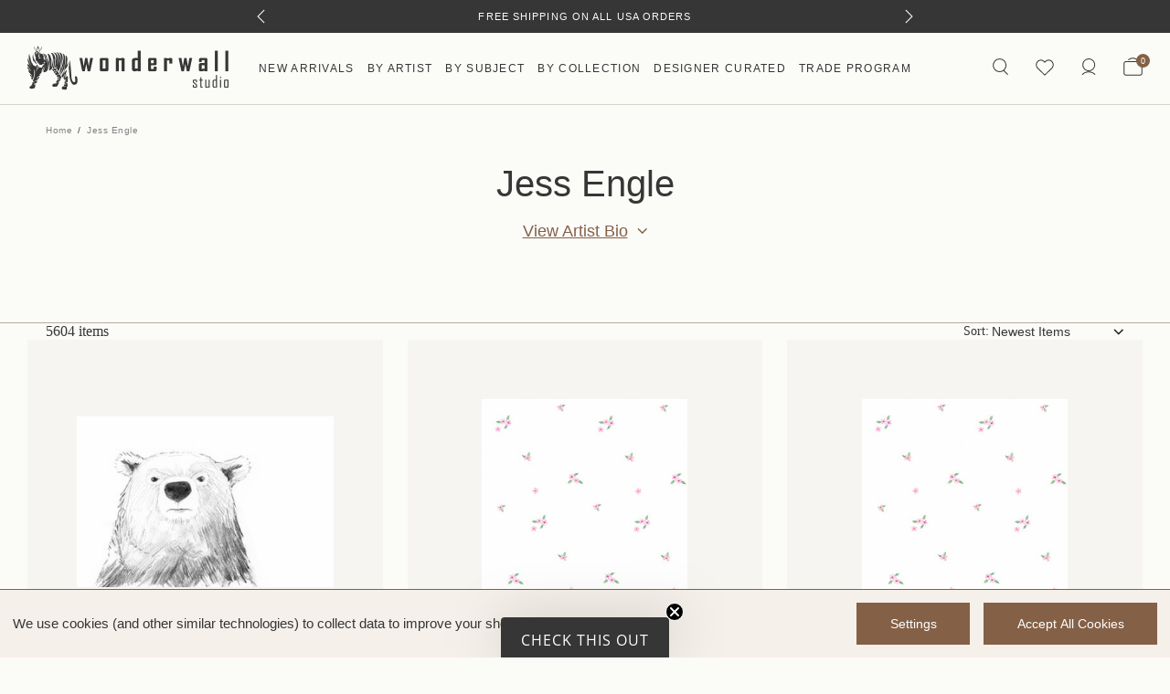

--- FILE ---
content_type: text/html; charset=UTF-8
request_url: https://wonderwallstudio.com/jess-engle/
body_size: 24372
content:






<!DOCTYPE html>
<html class="no-js" lang="en">
    <head>
        <title>Jess Engle Products - Wonderwall Studio</title>

        <link rel="preload" as="font" href="https://cdn11.bigcommerce.com/s-d0b406aohq/stencil/4b75ac00-a83c-013e-41e7-765aeb603615/e/49f3b520-81a6-013e-c89a-6a0502259f27/fonts/PPEiko-Medium.woff2" type="font/woff2" crossorigin="anonymous">
        <link rel="preload" as="font" href="https://cdn11.bigcommerce.com/s-d0b406aohq/stencil/4b75ac00-a83c-013e-41e7-765aeb603615/e/49f3b520-81a6-013e-c89a-6a0502259f27/fonts/PPEiko-Medium.woff" type="font/woff" crossorigin="anonymous">

        <link rel="preload" as="font" href="https://cdn11.bigcommerce.com/s-d0b406aohq/stencil/4b75ac00-a83c-013e-41e7-765aeb603615/e/49f3b520-81a6-013e-c89a-6a0502259f27/fonts/PPEiko-Regular.woff2" type="font/woff2" crossorigin="anonymous">
        <link rel="preload" as="font" href="https://cdn11.bigcommerce.com/s-d0b406aohq/stencil/4b75ac00-a83c-013e-41e7-765aeb603615/e/49f3b520-81a6-013e-c89a-6a0502259f27/fonts/PPEiko-Regular.woff" type="font/woff" crossorigin="anonymous">

        <link rel="preload" as="font" href="https://cdn11.bigcommerce.com/s-d0b406aohq/stencil/4b75ac00-a83c-013e-41e7-765aeb603615/e/49f3b520-81a6-013e-c89a-6a0502259f27/fonts/PPEiko-Heavy.woff2" type="font/woff2" crossorigin="anonymous">
        <link rel="preload" as="font" href="https://cdn11.bigcommerce.com/s-d0b406aohq/stencil/4b75ac00-a83c-013e-41e7-765aeb603615/e/49f3b520-81a6-013e-c89a-6a0502259f27/fonts/PPEiko-Heavy.woff" type="font/woff" crossorigin="anonymous">

        <link rel="preload" as="font" href="https://cdn11.bigcommerce.com/s-d0b406aohq/stencil/4b75ac00-a83c-013e-41e7-765aeb603615/e/49f3b520-81a6-013e-c89a-6a0502259f27/fonts/PPEiko-LightItalic.woff2" type="font/woff2" crossorigin="anonymous">
        <link rel="preload" as="font" href="https://cdn11.bigcommerce.com/s-d0b406aohq/stencil/4b75ac00-a83c-013e-41e7-765aeb603615/e/49f3b520-81a6-013e-c89a-6a0502259f27/fonts/PPEiko-LightItalic.woff" type="font/woff" crossorigin="anonymous">

        <link rel="preload" as="font" href="https://cdn11.bigcommerce.com/s-d0b406aohq/stencil/4b75ac00-a83c-013e-41e7-765aeb603615/e/49f3b520-81a6-013e-c89a-6a0502259f27/fonts/PPEiko-Thin.woff2" type="font/woff2" crossorigin="anonymous">
        <link rel="preload" as="font" href="https://cdn11.bigcommerce.com/s-d0b406aohq/stencil/4b75ac00-a83c-013e-41e7-765aeb603615/e/49f3b520-81a6-013e-c89a-6a0502259f27/fonts/PPEiko-Thin.woff" type="font/woff" crossorigin="anonymous">

        <link rel="preload" as="font" href="https://cdn11.bigcommerce.com/s-d0b406aohq/stencil/4b75ac00-a83c-013e-41e7-765aeb603615/e/49f3b520-81a6-013e-c89a-6a0502259f27/fonts/UniversalSansText-413.woff2" type="font/woff2" crossorigin="anonymous">
        <link rel="preload" as="font" href="https://cdn11.bigcommerce.com/s-d0b406aohq/stencil/4b75ac00-a83c-013e-41e7-765aeb603615/e/49f3b520-81a6-013e-c89a-6a0502259f27/fonts/UniversalSansText-413.woff" type="font/woff" crossorigin="anonymous">

        <link rel="preload" as="font" href="https://cdn11.bigcommerce.com/s-d0b406aohq/stencil/4b75ac00-a83c-013e-41e7-765aeb603615/e/49f3b520-81a6-013e-c89a-6a0502259f27/fonts/UniversalSansText-551.woff2" type="font/woff2" crossorigin="anonymous">
        <link rel="preload" as="font" href="https://cdn11.bigcommerce.com/s-d0b406aohq/stencil/4b75ac00-a83c-013e-41e7-765aeb603615/e/49f3b520-81a6-013e-c89a-6a0502259f27/fonts/UniversalSansText-551.woff" type="font/woff" crossorigin="anonymous">

        <link rel="dns-prefetch preconnect" href="https://cdn11.bigcommerce.com/s-d0b406aohq" crossorigin>
        <meta name="keywords" content="&lt;img src=&quot;https://cdn11.bigcommerce.com/s-d0b406aohq/product_images/uploaded_images/jessengle-profile.jpg?t=1631690882&quot;&gt;&lt;div class=&quot;artist-info&quot;&gt;&lt;a href=&quot;#&quot;&gt;Based in Austin, Texas&lt;/a&gt;&lt;/div&gt;"><meta name="description" content="&lt;div class=&quot;description-section&quot;&gt;&lt;p&gt;  Jess Engle has been painting with watercolors and oils on large canvases, small scraps of paper, and everything in between for as long as she can remember. She went to Savannah College of Art and Design, never thinking that one day she would “actually” become an artist. That took a bit longer to realize. But here she is, living the dream.&lt;/p&gt; &lt;p&gt; Jess&#039;s mission is simple: to make beautiful work that makes people feel extraordinary. Her aesthetic is influenced by her African upbringing - she spent most of her childhood in Ethiopia, Malawi, South Africa and Togo, and that blend of cultures was her biggest influence. She vividly recalls the colorful, geometric patterns of the Ethiopian woven cloths against the white backgrounds. Africans still have a very strong culture of crafts, so there were handmade goods and markets that speckled almost every road. Since everything was handmade, it was all imperfect, and she thought that imperfection was beautiful. No two things were ever exactly the same. That has really influenced her own process and aesthetic. It’s about capturing the imperfections, the visceral response, the simplicity and life that is inherent in everything. She uses simple lines, rich colors and organic shapes to capture the life in every form.&lt;/p&gt; &lt;p&gt; She believes the process is just as important as the outcome, when she&#039;s in a flow and she enjoys the process the work feels fresh, effortless, and alive. After she conceives a new idea she tries to spend some quality time with it - to let it sink in. Then usually the work comes out very quickly. If it doesn’t, she never forces it, she just goes outside for a bit, clears her head, and comes back later. It’s amazing what fresh air can do for perspective.&lt;/p&gt;&lt;/div&gt;"><link rel='canonical' href='https://wonderwallstudio.com/jess-engle/' /><meta name='platform' content='bigcommerce.stencil' />
        
                <link rel="next" href="/jess-engle/?page&#x3D;2">


        <link href="https://cdn11.bigcommerce.com/s-d0b406aohq/product_images/favicon.png?t&#x3D;1528228578" rel="shortcut icon">
        <meta name="viewport" content="width=device-width, initial-scale=1, maximum-scale=5, user-scalable=yes">
        <style type="text/css" media="screen, print">                               
            @font-face {
                font-family: 'PP Eiko';
                src: url("https://cdn11.bigcommerce.com/s-d0b406aohq/stencil/4b75ac00-a83c-013e-41e7-765aeb603615/e/49f3b520-81a6-013e-c89a-6a0502259f27/fonts/PPEiko-Medium.woff2") format('woff2');
                src: url("https://cdn11.bigcommerce.com/s-d0b406aohq/stencil/4b75ac00-a83c-013e-41e7-765aeb603615/e/49f3b520-81a6-013e-c89a-6a0502259f27/fonts/PPEiko-Medium.woff") format('woff');
                font-weight: 500;
                font-style: normal;
                font-display: swap;
            } 
            @font-face {
                font-family: 'PP Eiko';
                src: url("https://cdn11.bigcommerce.com/s-d0b406aohq/stencil/4b75ac00-a83c-013e-41e7-765aeb603615/e/49f3b520-81a6-013e-c89a-6a0502259f27/fonts/PPEiko-Regular.woff2") format('woff2');
                src: url("https://cdn11.bigcommerce.com/s-d0b406aohq/stencil/4b75ac00-a83c-013e-41e7-765aeb603615/e/49f3b520-81a6-013e-c89a-6a0502259f27/fonts/PPEiko-Regular.woff") format('woff');
                font-weight: normal;
    font-style: normal;
    font-display: swap;
            } 
            @font-face {
    font-family: 'PP Eiko';
    src: url("https://cdn11.bigcommerce.com/s-d0b406aohq/stencil/4b75ac00-a83c-013e-41e7-765aeb603615/e/49f3b520-81a6-013e-c89a-6a0502259f27/fonts/PPEiko-LightItalic.woff2") format('woff2');
    src: url("https://cdn11.bigcommerce.com/s-d0b406aohq/stencil/4b75ac00-a83c-013e-41e7-765aeb603615/e/49f3b520-81a6-013e-c89a-6a0502259f27/fonts/PPEiko-LightItalic.woff") format('woff');
    font-weight: 300;
    font-style: italic;
    font-display: swap;
}
            @font-face {
                font-family: 'PP Eiko';
                src: url("https://cdn11.bigcommerce.com/s-d0b406aohq/stencil/4b75ac00-a83c-013e-41e7-765aeb603615/e/49f3b520-81a6-013e-c89a-6a0502259f27/fonts/PPEiko-Heavy.woff2") format('woff2');
                src: url("https://cdn11.bigcommerce.com/s-d0b406aohq/stencil/4b75ac00-a83c-013e-41e7-765aeb603615/e/49f3b520-81a6-013e-c89a-6a0502259f27/fonts/PPEiko-Heavy.woff") format('woff');
                font-weight: 900;
    font-style: normal;
    font-display: swap;
            }
            @font-face {
                font-family: 'PP Eiko';
                src: url("https://cdn11.bigcommerce.com/s-d0b406aohq/stencil/4b75ac00-a83c-013e-41e7-765aeb603615/e/49f3b520-81a6-013e-c89a-6a0502259f27/fonts/PPEiko-Thin.woff2") format('woff2');
                src: url("https://cdn11.bigcommerce.com/s-d0b406aohq/stencil/4b75ac00-a83c-013e-41e7-765aeb603615/e/49f3b520-81a6-013e-c89a-6a0502259f27/fonts/PPEiko-Thin.woff") format('woff');
                font-weight: 100;
    font-style: normal;
    font-display: swap;
            }  
            @font-face {
                font-family: 'Universal Sans Text 413';
                src: url("https://cdn11.bigcommerce.com/s-d0b406aohq/stencil/4b75ac00-a83c-013e-41e7-765aeb603615/e/49f3b520-81a6-013e-c89a-6a0502259f27/fonts/UniversalSansText-413.woff2") format('woff2');
                src: url("https://cdn11.bigcommerce.com/s-d0b406aohq/stencil/4b75ac00-a83c-013e-41e7-765aeb603615/e/49f3b520-81a6-013e-c89a-6a0502259f27/fonts/UniversalSansText-413.woff") format('woff');
                font-weight: normal;
    font-style: normal;
    font-display: swap;
            }  
            @font-face {
                font-family: 'Universal Sans Text 551';
                src: url("https://cdn11.bigcommerce.com/s-d0b406aohq/stencil/4b75ac00-a83c-013e-41e7-765aeb603615/e/49f3b520-81a6-013e-c89a-6a0502259f27/fonts/UniversalSansText-551.woff2") format('woff2');
                src: url("https://cdn11.bigcommerce.com/s-d0b406aohq/stencil/4b75ac00-a83c-013e-41e7-765aeb603615/e/49f3b520-81a6-013e-c89a-6a0502259f27/fonts/UniversalSansText-551.woff") format('woff');
                font-weight: 500;
    font-style: normal;
    font-display: swap;
            }         
        </style>

        <!-- Start VWO Async SmartCode -->
<link rel="preconnect" href="https://dev.visualwebsiteoptimizer.com" />
<script type='text/javascript' id='vwoCode'>
window._vwo_code || (function() {
var account_id=881917,
version=2.1,
settings_tolerance=2000,
hide_element='body',
hide_element_style = 'opacity:0 !important;filter:alpha(opacity=0) !important;background:none !important',
/* DO NOT EDIT BELOW THIS LINE */
f=false,w=window,d=document,v=d.querySelector('#vwoCode'),cK='_vwo_'+account_id+'_settings',cc={};try{var c=JSON.parse(localStorage.getItem('_vwo_'+account_id+'_config'));cc=c&&typeof c==='object'?c:{}}catch(e){}var stT=cc.stT==='session'?w.sessionStorage:w.localStorage;code={use_existing_jquery:function(){return typeof use_existing_jquery!=='undefined'?use_existing_jquery:undefined},library_tolerance:function(){return typeof library_tolerance!=='undefined'?library_tolerance:undefined},settings_tolerance:function(){return cc.sT||settings_tolerance},hide_element_style:function(){return'{'+(cc.hES||hide_element_style)+'}'},hide_element:function(){if(performance.getEntriesByName('first-contentful-paint')[0]){return''}return typeof cc.hE==='string'?cc.hE:hide_element},getVersion:function(){return version},finish:function(e){if(!f){f=true;var t=d.getElementById('_vis_opt_path_hides');if(t)t.parentNode.removeChild(t);if(e)(new Image).src='https://dev.visualwebsiteoptimizer.com/ee.gif?a='+account_id+e}},finished:function(){return f},addScript:function(e){var t=d.createElement('script');t.type='text/javascript';if(e.src){t.src=e.src}else{t.text=e.text}d.getElementsByTagName('head')[0].appendChild(t)},load:function(e,t){var i=this.getSettings(),n=d.createElement('script'),r=this;t=t||{};if(i){n.textContent=i;d.getElementsByTagName('head')[0].appendChild(n);if(!w.VWO||VWO.caE){stT.removeItem(cK);r.load(e)}}else{var o=new XMLHttpRequest;o.open('GET',e,true);o.withCredentials=!t.dSC;o.responseType=t.responseType||'text';o.onload=function(){if(t.onloadCb){return t.onloadCb(o,e)}if(o.status===200){_vwo_code.addScript({text:o.responseText})}else{_vwo_code.finish('&e=loading_failure:'+e)}};o.onerror=function(){if(t.onerrorCb){return t.onerrorCb(e)}_vwo_code.finish('&e=loading_failure:'+e)};o.send()}},getSettings:function(){try{var e=stT.getItem(cK);if(!e){return}e=JSON.parse(e);if(Date.now()>e.e){stT.removeItem(cK);return}return e.s}catch(e){return}},init:function(){if(d.URL.indexOf('__vwo_disable__')>-1)return;var e=this.settings_tolerance();w._vwo_settings_timer=setTimeout(function(){_vwo_code.finish();stT.removeItem(cK)},e);var t;if(this.hide_element()!=='body'){t=d.createElement('style');var i=this.hide_element(),n=i?i+this.hide_element_style():'',r=d.getElementsByTagName('head')[0];t.setAttribute('id','_vis_opt_path_hides');v&&t.setAttribute('nonce',v.nonce);t.setAttribute('type','text/css');if(t.styleSheet)t.styleSheet.cssText=n;else t.appendChild(d.createTextNode(n));r.appendChild(t)}else{t=d.getElementsByTagName('head')[0];var n=d.createElement('div');n.style.cssText='z-index: 2147483647 !important;position: fixed !important;left: 0 !important;top: 0 !important;width: 100% !important;height: 100% !important;background: white !important;';n.setAttribute('id','_vis_opt_path_hides');n.classList.add('_vis_hide_layer');t.parentNode.insertBefore(n,t.nextSibling)}var o='https://dev.visualwebsiteoptimizer.com/j.php?a='+account_id+'&u='+encodeURIComponent(d.URL)+'&vn='+version;if(w.location.search.indexOf('_vwo_xhr')!==-1){this.addScript({src:o})}else{this.load(o+'&x=true')}}};w._vwo_code=code;code.init();})();
</script>
<!-- End VWO Async SmartCode -->

<!-- Hotjar Tracking Code for https://wonderwallstudio.com/ -->


<script>
    (function(h,o,t,j,a,r){
        h.hj=h.hj||function(){(h.hj.q=h.hj.q||[]).push(arguments)};
        h._hjSettings={hjid:3419439,hjsv:6};
        a=o.getElementsByTagName('head')[0];
        r=o.createElement('script');r.async=1;
        r.src=t+h._hjSettings.hjid+j+h._hjSettings.hjsv;
        a.appendChild(r);
    })(window,document,'https://static.hotjar.com/c/hotjar-','.js?sv=');
</script>


        <script>
            document.documentElement.className = document.documentElement.className.replace('no-js', 'js');
        </script>

        <script>
    function browserSupportsAllFeatures() {
        return window.Promise
            && window.fetch
            && window.URL
            && window.URLSearchParams
            && window.WeakMap
            // object-fit support
            && ('objectFit' in document.documentElement.style);
    }

    function loadScript(src) {
        var js = document.createElement('script');
        js.src = src;
        js.onerror = function () {
            console.error('Failed to load polyfill script ' + src);
        };
        document.head.appendChild(js);
    }

    if (!browserSupportsAllFeatures()) {
        loadScript('https://cdn11.bigcommerce.com/s-d0b406aohq/stencil/4b75ac00-a83c-013e-41e7-765aeb603615/e/49f3b520-81a6-013e-c89a-6a0502259f27/dist/theme-bundle.polyfills.js');
    }
</script>
        <script>window.consentManagerTranslations = `{"locale":"en","locales":{"consent_manager.data_collection_warning":"en","consent_manager.accept_all_cookies":"en","consent_manager.gdpr_settings":"en","consent_manager.data_collection_preferences":"en","consent_manager.manage_data_collection_preferences":"en","consent_manager.use_data_by_cookies":"en","consent_manager.data_categories_table":"en","consent_manager.allow":"en","consent_manager.accept":"en","consent_manager.deny":"en","consent_manager.dismiss":"en","consent_manager.reject_all":"en","consent_manager.category":"en","consent_manager.purpose":"en","consent_manager.functional_category":"en","consent_manager.functional_purpose":"en","consent_manager.analytics_category":"en","consent_manager.analytics_purpose":"en","consent_manager.targeting_category":"en","consent_manager.advertising_category":"en","consent_manager.advertising_purpose":"en","consent_manager.essential_category":"en","consent_manager.esential_purpose":"en","consent_manager.yes":"en","consent_manager.no":"en","consent_manager.not_available":"en","consent_manager.cancel":"en","consent_manager.save":"en","consent_manager.back_to_preferences":"en","consent_manager.close_without_changes":"en","consent_manager.unsaved_changes":"en","consent_manager.by_using":"en","consent_manager.agree_on_data_collection":"en","consent_manager.change_preferences":"en","consent_manager.cancel_dialog_title":"en","consent_manager.privacy_policy":"en","consent_manager.allow_category_tracking":"en","consent_manager.disallow_category_tracking":"en"},"translations":{"consent_manager.data_collection_warning":"We use cookies (and other similar technologies) to collect data to improve your shopping experience.","consent_manager.accept_all_cookies":"Accept All Cookies","consent_manager.gdpr_settings":"Settings","consent_manager.data_collection_preferences":"Website Data Collection Preferences","consent_manager.manage_data_collection_preferences":"Manage Website Data Collection Preferences","consent_manager.use_data_by_cookies":" uses data collected by cookies and JavaScript libraries to improve your shopping experience.","consent_manager.data_categories_table":"The table below outlines how we use this data by category. To opt out of a category of data collection, select 'No' and save your preferences.","consent_manager.allow":"Allow","consent_manager.accept":"Accept","consent_manager.deny":"Deny","consent_manager.dismiss":"Dismiss","consent_manager.reject_all":"Reject all","consent_manager.category":"Category","consent_manager.purpose":"Purpose","consent_manager.functional_category":"Functional","consent_manager.functional_purpose":"Enables enhanced functionality, such as videos and live chat. If you do not allow these, then some or all of these functions may not work properly.","consent_manager.analytics_category":"Analytics","consent_manager.analytics_purpose":"Provide statistical information on site usage, e.g., web analytics so we can improve this website over time.","consent_manager.targeting_category":"Targeting","consent_manager.advertising_category":"Advertising","consent_manager.advertising_purpose":"Used to create profiles or personalize content to enhance your shopping experience.","consent_manager.essential_category":"Essential","consent_manager.esential_purpose":"Essential for the site and any requested services to work, but do not perform any additional or secondary function.","consent_manager.yes":"Yes","consent_manager.no":"No","consent_manager.not_available":"N/A","consent_manager.cancel":"Cancel","consent_manager.save":"Save","consent_manager.back_to_preferences":"Back to Preferences","consent_manager.close_without_changes":"You have unsaved changes to your data collection preferences. Are you sure you want to close without saving?","consent_manager.unsaved_changes":"You have unsaved changes","consent_manager.by_using":"By using our website, you're agreeing to our","consent_manager.agree_on_data_collection":"By using our website, you're agreeing to the collection of data as described in our ","consent_manager.change_preferences":"You can change your preferences at any time","consent_manager.cancel_dialog_title":"Are you sure you want to cancel?","consent_manager.privacy_policy":"Privacy Policy","consent_manager.allow_category_tracking":"Allow [CATEGORY_NAME] tracking","consent_manager.disallow_category_tracking":"Disallow [CATEGORY_NAME] tracking"}}`;</script>

        <script>
            window.lazySizesConfig = window.lazySizesConfig || {};
            window.lazySizesConfig.loadMode = 1;
        </script>
        <script async src="https://cdn11.bigcommerce.com/s-d0b406aohq/stencil/4b75ac00-a83c-013e-41e7-765aeb603615/e/49f3b520-81a6-013e-c89a-6a0502259f27/dist/theme-bundle.head_async.js"></script>
        
        
        
        <script async src="https://cdn11.bigcommerce.com/s-d0b406aohq/stencil/4b75ac00-a83c-013e-41e7-765aeb603615/e/49f3b520-81a6-013e-c89a-6a0502259f27/dist/theme-bundle.font.js"></script>

        <link data-stencil-stylesheet href="https://cdn11.bigcommerce.com/s-d0b406aohq/stencil/4b75ac00-a83c-013e-41e7-765aeb603615/e/49f3b520-81a6-013e-c89a-6a0502259f27/css/theme-e0319f40-cefe-013e-c3c5-2258268df3cf.css" rel="stylesheet">        
        <!-- Start Tracking Code for analytics_facebook -->

<script data-bc-cookie-consent="4" type="text/plain">
!function(f,b,e,v,n,t,s){if(f.fbq)return;n=f.fbq=function(){n.callMethod?n.callMethod.apply(n,arguments):n.queue.push(arguments)};if(!f._fbq)f._fbq=n;n.push=n;n.loaded=!0;n.version='2.0';n.queue=[];t=b.createElement(e);t.async=!0;t.src=v;s=b.getElementsByTagName(e)[0];s.parentNode.insertBefore(t,s)}(window,document,'script','https://connect.facebook.net/en_US/fbevents.js');

fbq('set', 'autoConfig', 'false', '716986238701753');
fbq('dataProcessingOptions', []);
fbq('init', '716986238701753', {"external_id":"8b0203b6-08e1-41b6-8ba9-36a923437e0e"});
fbq('set', 'agent', 'bigcommerce', '716986238701753');

function trackEvents() {
    var pathName = window.location.pathname;

    fbq('track', 'PageView', {}, "");

    // Search events start -- only fire if the shopper lands on the /search.php page
    if (pathName.indexOf('/search.php') === 0 && getUrlParameter('search_query')) {
        fbq('track', 'Search', {
            content_type: 'product_group',
            content_ids: [],
            search_string: getUrlParameter('search_query')
        });
    }
    // Search events end

    // Wishlist events start -- only fire if the shopper attempts to add an item to their wishlist
    if (pathName.indexOf('/wishlist.php') === 0 && getUrlParameter('added_product_id')) {
        fbq('track', 'AddToWishlist', {
            content_type: 'product_group',
            content_ids: []
        });
    }
    // Wishlist events end

    // Lead events start -- only fire if the shopper subscribes to newsletter
    if (pathName.indexOf('/subscribe.php') === 0 && getUrlParameter('result') === 'success') {
        fbq('track', 'Lead', {});
    }
    // Lead events end

    // Registration events start -- only fire if the shopper registers an account
    if (pathName.indexOf('/login.php') === 0 && getUrlParameter('action') === 'account_created') {
        fbq('track', 'CompleteRegistration', {}, "");
    }
    // Registration events end

    

    function getUrlParameter(name) {
        var cleanName = name.replace(/[\[]/, '\[').replace(/[\]]/, '\]');
        var regex = new RegExp('[\?&]' + cleanName + '=([^&#]*)');
        var results = regex.exec(window.location.search);
        return results === null ? '' : decodeURIComponent(results[1].replace(/\+/g, ' '));
    }
}

if (window.addEventListener) {
    window.addEventListener("load", trackEvents, false)
}
</script>
<noscript><img height="1" width="1" style="display:none" alt="null" src="https://www.facebook.com/tr?id=716986238701753&ev=PageView&noscript=1&a=plbigcommerce1.2&eid="/></noscript>

<!-- End Tracking Code for analytics_facebook -->

<!-- Start Tracking Code for analytics_googleanalytics4 -->

<script data-cfasync="false" src="https://cdn11.bigcommerce.com/shared/js/google_analytics4_bodl_subscribers-358423becf5d870b8b603a81de597c10f6bc7699.js" integrity="sha256-gtOfJ3Avc1pEE/hx6SKj/96cca7JvfqllWA9FTQJyfI=" crossorigin="anonymous"></script>
<script data-cfasync="false">
  (function () {
    window.dataLayer = window.dataLayer || [];

    function gtag(){
        dataLayer.push(arguments);
    }

    function initGA4(event) {
         function setupGtag() {
            function configureGtag() {
                gtag('js', new Date());
                gtag('set', 'developer_id.dMjk3Nj', true);
                gtag('config', 'G-421VLENVPG');
            }

            var script = document.createElement('script');

            script.src = 'https://www.googletagmanager.com/gtag/js?id=G-421VLENVPG';
            script.async = true;
            script.onload = configureGtag;

            document.head.appendChild(script);
        }

        setupGtag();

        if (typeof subscribeOnBodlEvents === 'function') {
            subscribeOnBodlEvents('G-421VLENVPG', true);
        }

        window.removeEventListener(event.type, initGA4);
    }

    gtag('consent', 'default', {"ad_storage":"denied","ad_user_data":"denied","ad_personalization":"denied","analytics_storage":"denied","functionality_storage":"denied"})
            

    var eventName = document.readyState === 'complete' ? 'consentScriptsLoaded' : 'DOMContentLoaded';
    window.addEventListener(eventName, initGA4, false);
  })()
</script>

<!-- End Tracking Code for analytics_googleanalytics4 -->

<!-- Start Tracking Code for analytics_siteverification -->

<meta name="google-site-verification" content="05t-z1VR6PDnylbedmOf89PO6ax100nPgh_V_PwqHp8" />
<meta name="google-site-verification" content="vu4nhnBHw0jiXyD56IFD4EaqPd5Z3woKUbArXZ4EdD0" />
<meta name="facebook-domain-verification" content="3ex0yk8gvxtgyaizahmb9dtyotukgr" />
<meta name="google-site-verification" content="YQtHoeJEpu-62V85Mq86kEF2h1eeKlOx_EaFTKm0LwA" />

<!-- End Tracking Code for analytics_siteverification -->


<script type="text/javascript" src="https://checkout-sdk.bigcommerce.com/v1/loader.js" defer ></script>
<script>window.consentManagerStoreConfig = function () { return {"storeName":"Wonderwall Studio","privacyPolicyUrl":"","writeKey":null,"improvedConsentManagerEnabled":true,"AlwaysIncludeScriptsWithConsentTag":true}; };</script>
<script type="text/javascript" src="https://cdn11.bigcommerce.com/shared/js/bodl-consent-32a446f5a681a22e8af09a4ab8f4e4b6deda6487.js" integrity="sha256-uitfaufFdsW9ELiQEkeOgsYedtr3BuhVvA4WaPhIZZY=" crossorigin="anonymous" defer></script>
<script type="text/javascript" src="https://cdn11.bigcommerce.com/shared/js/storefront/consent-manager-config-3013a89bb0485f417056882e3b5cf19e6588b7ba.js" defer></script>
<script type="text/javascript" src="https://cdn11.bigcommerce.com/shared/js/storefront/consent-manager-08633fe15aba542118c03f6d45457262fa9fac88.js" defer></script>
<script type="text/javascript">
var BCData = {};
</script>
<!-- Start VWO Async SmartCode -->
<script type='text/javascript'>
 window._vwo_code = window._vwo_code || (function(){
 var account_id=627123,
 settings_tolerance=2000,
 library_tolerance=2500,
 use_existing_jquery=false,
 is_spa=1,
 hide_element='body',

 /* DO NOT EDIT BELOW THIS LINE */
 f=false,d=document,code={use_existing_jquery:function(){return use_existing_jquery;},library_tolerance:function(){return library_tolerance;},finish:function(){if(!f){f=true;var a=d.getElementById('_vis_opt_path_hides');if(a)a.parentNode.removeChild(a);}},finished:function(){return f;},load:function(a){var b=d.createElement('script');b.src=a;b.type='text/javascript';b.innerText;b.onerror=function(){_vwo_code.finish();};d.getElementsByTagName('head')[0].appendChild(b);},init:function(){
 window.settings_timer=setTimeout(function () {_vwo_code.finish() },settings_tolerance);var a=d.createElement('style'),b=hide_element?hide_element+'{opacity:0 !important;filter:alpha(opacity=0) !important;background:none !important;}':'',h=d.getElementsByTagName('head')[0];a.setAttribute('id','_vis_opt_path_hides');a.setAttribute('type','text/css');if(a.styleSheet)a.styleSheet.cssText=b;else a.appendChild(d.createTextNode(b));h.appendChild(a);this.load('https://dev.visualwebsiteoptimizer.com/j.php?a='+account_id+'&u='+encodeURIComponent(d.URL)+'&f='+(+is_spa)+'&r='+Math.random());return settings_timer; }};window._vwo_settings_timer = code.init(); return code; }());
 </script>
 <!-- End VWO Async SmartCode --><!-- Hotjar Tracking Code for https://wonderwallstudio.com/ -->
<script data-bc-cookie-consent="3" type="text/plain">
    (function(h,o,t,j,a,r){
        h.hj=h.hj||function(){(h.hj.q=h.hj.q||[]).push(arguments)};
        h._hjSettings={hjid:3419439,hjsv:6};
        a=o.getElementsByTagName('head')[0];
        r=o.createElement('script');r.async=1;
        r.src=t+h._hjSettings.hjid+j+h._hjSettings.hjsv;
        a.appendChild(r);
    })(window,document,'https://static.hotjar.com/c/hotjar-','.js?sv=');
</script><script src="https://code.jquery.com/jquery-3.7.1.min.js"></script>
<script src="https://cdnjs.cloudflare.com/ajax/libs/xlsx/0.17.0/xlsx.full.min.js"></script>
<script charset="UTF-8">
	let fileData;
    let ptype = 'brand';
    
    if(ptype == 'product'){
    		let productid = '';    
            (async () => {  
                const url2 = `https://wonderwallstudio.com/content/product_dynamic_info/dynamic_info_${productid}.csv`; // Replace with your file URL
				console.log(url2)
                try {
                    const response = await fetch(url2);
                    const blob = await response.blob(); 
                    const file1 = new File([blob], `dynamic_info_${productid}.csv`, { type: 'text/csv' });
                   // console.log(file1);
                    //readFile(file);

                     const file = file1;
                        const reader = new FileReader();

                        reader.onload = function(e) {
                            const data = new Uint8Array(e.target.result);
                            const workbook = XLSX.read(data, { type: 'array' });

                            // Get the first sheet name
                            const sheetName = workbook.SheetNames[0];

                            // Convert the sheet to JSON
                            const jsonData = XLSX.utils.sheet_to_json(workbook.Sheets[sheetName]);

                            // Output JSON data
                            //document.getElementById('output').textContent = JSON.stringify(jsonData, null, 2);
                            // console.log(JSON.stringify(jsonData, null, 2));



                            let getData = JSON.stringify(jsonData, null, 2);

                    let a = {};
                    let allInfo = JSON.parse(getData);
                    // console.log(allInfo);
                    allInfo.length && allInfo.forEach((d) => {
                        a[d.SKU] = d["Description"];
                    });
                    fileData = a;

                    //  console.log(fileData);
                    // setProductInfo('WWS.WET054.AS.04C.05SM');


                             const targetNode = document.querySelector('[data-product-sku]');
 setProductInfo(targetNode.textContent);
const config = { childList: true, subtree: true };

const callback = function(mutationsList) {
    for (const mutation of mutationsList) {
        if (mutation.type === 'childList') {
            //console.log('Text changed to:', targetNode.textContent);
            // Add your custom logic here
            setProductInfo(targetNode.textContent);
        }
    }
};

const observer = new MutationObserver(callback);

observer.observe(targetNode, config);
                            
                            

                        };

                        reader.readAsArrayBuffer(file);


                } catch (error) {
                    console.error('Error fetching the CSV file:', error);
                }
            })();
        
       
        
    }

function setProductInfo(sku) {

    setTimeout(()=>{
        const cleanSKU = $.trim(sku);
        const x = $("[data-product-description]");
        if (fileData) {
            if (fileData[cleanSKU]) {
                let j = fileData[cleanSKU]; 
                j = j.replaceAll("giclÃ©","giclé");
                x.length && x.html(`<p>${j}</p>`);
            }
            // console.log(fileData[sku])
        } else {
            console.log("SKU Not Found");
            // if (x.length) x.html("<p>" + fileData["Default"] + "</p>");
        }
    },500);

} 

 window.setProductInfo = setProductInfo;
</script><script>
document.addEventListener("DOMContentLoaded", function() {
    try {
        const currentUrl = window.location.href;

        function cleanUrl(url) {
            const urlObj = new URL(url);
            const pathParts = urlObj.pathname.split('/');
            const cleanedPathParts = pathParts.filter(part => part !== 'page' && isNaN(part));
            const hadTrailingSlashInPath = urlObj.pathname.endsWith('/');
            let cleanedPath = cleanedPathParts.join('/');
            if (!cleanedPath.startsWith('/')) {
                cleanedPath = '/' + cleanedPath;
            }
            if (hadTrailingSlashInPath && !cleanedPath.endsWith('/')) {
                cleanedPath += '/';
            }
            return urlObj.origin + cleanedPath;
        }

        const cleanedUrl = cleanUrl(currentUrl);

        function setCanonicalLink(url) {
            let canonicalLink = document.querySelector('link[rel="canonical"]');
            if (!canonicalLink) {
                canonicalLink = document.createElement("link");
                canonicalLink.rel = "canonical";
                document.head.appendChild(canonicalLink);
            }
            if (canonicalLink.href !== url) {
                canonicalLink.href = url;
            }
        }

        if (cleanedUrl !== currentUrl) {
            setCanonicalLink(cleanedUrl);
        }

    } catch (error) {
        console.error("Error processing canonical:", error);
    }
}, false);
</script>

 <script data-cfasync="false" src="https://microapps.bigcommerce.com/bodl-events/1.9.4/index.js" integrity="sha256-Y0tDj1qsyiKBRibKllwV0ZJ1aFlGYaHHGl/oUFoXJ7Y=" nonce="" crossorigin="anonymous"></script>
 <script data-cfasync="false" nonce="">

 (function() {
    function decodeBase64(base64) {
       const text = atob(base64);
       const length = text.length;
       const bytes = new Uint8Array(length);
       for (let i = 0; i < length; i++) {
          bytes[i] = text.charCodeAt(i);
       }
       const decoder = new TextDecoder();
       return decoder.decode(bytes);
    }
    window.bodl = JSON.parse(decodeBase64("[base64]"));
 })()

 </script>

<script nonce="">
(function () {
    var xmlHttp = new XMLHttpRequest();

    xmlHttp.open('POST', 'https://bes.gcp.data.bigcommerce.com/nobot');
    xmlHttp.setRequestHeader('Content-Type', 'application/json');
    xmlHttp.send('{"store_id":"999706122","timezone_offset":"-5.0","timestamp":"2026-01-23T03:58:13.73366400Z","visit_id":"ba1d61a8-fc87-4ef6-84a9-b2724aabaff6","channel_id":1}');
})();
</script>
 



        <script>
            window.productImageSize = {
                zoomSize: "1280x1280",
                productSize: "500x659"
            }
        </script>

        
<!--Gorgias Chat Widget Start-->
<script id="gorgias-chat-widget-install-v3" 
    src="https://config.gorgias.chat/bundle-loader/01HB9QQAYX1XEYTH0GA0RPTSDW">
</script>
<!--Gorgias Chat Widget End-->


    </head>
    <body class="template-brand    ">
        <svg data-src="https://cdn11.bigcommerce.com/s-d0b406aohq/stencil/4b75ac00-a83c-013e-41e7-765aeb603615/e/49f3b520-81a6-013e-c89a-6a0502259f27/img/icon-sprite.svg" class="icons-svg-sprite"></svg>

        <header class="header" role="banner"> 
    <div class="header-topbar">
     <div data-content-region="header_bottom--global"><div data-layout-id="883f7cb0-5113-4403-9109-0dafc276a832">       <div data-sub-layout-container="d8a202c5-5bee-4ac7-ab98-1410b37273e5" data-layout-name="Layout">
    <style data-container-styling="d8a202c5-5bee-4ac7-ab98-1410b37273e5">
        [data-sub-layout-container="d8a202c5-5bee-4ac7-ab98-1410b37273e5"] {
            box-sizing: border-box;
            display: flex;
            flex-wrap: wrap;
            z-index: 0;
            position: relative;
            height: ;
            padding-top: 0px;
            padding-right: 0px;
            padding-bottom: 0px;
            padding-left: 0px;
            margin-top: 0px;
            margin-right: 0px;
            margin-bottom: 0px;
            margin-left: 0px;
            border-width: 0px;
            border-style: solid;
            border-color: #333333;
        }

        [data-sub-layout-container="d8a202c5-5bee-4ac7-ab98-1410b37273e5"]:after {
            display: block;
            position: absolute;
            top: 0;
            left: 0;
            bottom: 0;
            right: 0;
            background-size: cover;
            z-index: auto;
        }
    </style>

    <div data-sub-layout="6cccaf72-49cb-4f32-9cbf-d074573aecd0">
        <style data-column-styling="6cccaf72-49cb-4f32-9cbf-d074573aecd0">
            [data-sub-layout="6cccaf72-49cb-4f32-9cbf-d074573aecd0"] {
                display: flex;
                flex-direction: column;
                box-sizing: border-box;
                flex-basis: 100%;
                max-width: 100%;
                z-index: 0;
                position: relative;
                height: ;
                padding-top: 0px;
                padding-right: 10.5px;
                padding-bottom: 0px;
                padding-left: 10.5px;
                margin-top: 0px;
                margin-right: 0px;
                margin-bottom: 0px;
                margin-left: 0px;
                border-width: 0px;
                border-style: solid;
                border-color: #333333;
                justify-content: center;
            }
            [data-sub-layout="6cccaf72-49cb-4f32-9cbf-d074573aecd0"]:after {
                display: block;
                position: absolute;
                top: 0;
                left: 0;
                bottom: 0;
                right: 0;
                background-size: cover;
                z-index: auto;
            }
            @media only screen and (max-width: 700px) {
                [data-sub-layout="6cccaf72-49cb-4f32-9cbf-d074573aecd0"] {
                    flex-basis: 100%;
                    max-width: 100%;
                }
            }
        </style>
        <div data-widget-id="5fe74f53-e881-4d63-9b1b-041827989710" data-placement-id="01f7008c-a408-4934-ad11-a1d01493a33e" data-placement-status="ACTIVE"><div class="top-section">
        <div>Free Shipping on All USA Orders</div>
        <div>Hand-made in Austin, TX</div>
        <div>Trade Program for Designers</div>
    </div>
</div>
    </div>
</div>

</div></div>
    </div> 
    <div class="header-middle">
        <a href="#" class="mobileMenu-toggle" data-mobile-menu-toggle="menu">
            <svg><use xlink:href="#icon-menu"></use></svg>
            <svg class="close"><use xlink:href="#icon-menu-close"></use></svg>
        </a>
            <div class="header-logo header-logo--center">
                <a href="https://wonderwallstudio.com/" class="header-logo__link" data-header-logo-link>
        <div class="header-logo-image-container">
            <img class="header-logo-image"
                 src="https://cdn11.bigcommerce.com/s-d0b406aohq/images/stencil/440x99/download_1_1727944422__13953.original.png"
                 srcset="https://cdn11.bigcommerce.com/s-d0b406aohq/images/stencil/440x99/download_1_1727944422__13953.original.png"
                 alt="Wonderwall Studio"
                 title="Wonderwall Studio">
        </div>
</a>
                <a href="https://wonderwallstudio.com/" class="header-logo__link hover-logo" data-header-logo-link>
                    <img src="/images/stencil/original/image-manager/hover-logo.png" alt="">
                    </a>
            </div>
        <div class="navPages-container" id="menu" data-menu>
            <nav class="navPages">    
    <ul class="navPages-list sf-menu">
        <li data-cateurl="https://wonderwallstudio.com/all-artwork.html" class="navPages-item">
             <a class="navPages-action needsclick"
   href="https://wonderwallstudio.com/all-artwork.html"
   aria-label="New Arrivals"
>
    New Arrivals
</a>
            </li>
        <!---->
              
            <!--         -->
        <li data-cateurl="https://wonderwallstudio.com/categories/by-artist.html" class="navPages-item">
             <a class="navPages-action needsclick"
   href="https://wonderwallstudio.com/categories/by-artist.html"
   aria-label="By Artist"
>
    By Artist
</a>
            </li>
        <!---->
              
            <!--         -->
        <li data-cateurl="https://wonderwallstudio.com/categories/subject.html" class="navPages-item">
             <a class="navPages-action needsclick has-subMenu"
   href="https://wonderwallstudio.com/categories/subject.html">By Subject</a>
    <ul class="navPage-subMenu-list">
      <div class="links-inner">
      <div class="links-container">
        <div class="content-inner">  
          <h6>By Subject</h6>
          <ul class="submenu-link-list">      
              <li class="navPage-subMenu-item" data-id="306">                   
                  <a class="navPage-subMenu-action needsclick " href="https://wonderwallstudio.com/categories/by-subject/abstract.html" dataimgalt="Abstract" data-imgsrc="https://cdn11.bigcommerce.com/s-d0b406aohq/images/stencil/original/i/abstract__16629.original.jpg">Abstract</a>
              </li>
              <li class="navPage-subMenu-item" data-id="314">                   
                  <a class="navPage-subMenu-action needsclick " href="https://wonderwallstudio.com/categories/by-subject/architecture.html" dataimgalt="Architecture" data-imgsrc="https://cdn11.bigcommerce.com/s-d0b406aohq/images/stencil/original/b/architecture-1__47794.original.jpg">Architecture</a>
              </li>
              <li class="navPage-subMenu-item" data-id="308">                   
                  <a class="navPage-subMenu-action needsclick " href="https://wonderwallstudio.com/categories/by-subject/drawings.html" dataimgalt="Drawings" data-imgsrc="https://cdn11.bigcommerce.com/s-d0b406aohq/images/stencil/original/j/drawings__49544.original.jpg">Drawings</a>
              </li>
              <li class="navPage-subMenu-item" data-id="310">                   
                  <a class="navPage-subMenu-action needsclick " href="https://wonderwallstudio.com/categories/by-subject/geometric.html" dataimgalt="Geometric" data-imgsrc="https://cdn11.bigcommerce.com/s-d0b406aohq/images/stencil/original/k/geometric__82165.original.jpg">Geometric</a>
              </li>
              <li class="navPage-subMenu-item" data-id="309">                   
                  <a class="navPage-subMenu-action needsclick " href="https://wonderwallstudio.com/categories/by-subject/landscapes.html" dataimgalt="Landscapes" data-imgsrc="https://cdn11.bigcommerce.com/s-d0b406aohq/images/stencil/original/y/landscapes__25062.original.jpg">Landscapes</a>
              </li>
              <li class="navPage-subMenu-item" data-id="311">                   
                  <a class="navPage-subMenu-action needsclick " href="https://wonderwallstudio.com/categories/by-subject/mixed-media.html" dataimgalt="Mixed Media" data-imgsrc="https://cdn11.bigcommerce.com/s-d0b406aohq/images/stencil/original/t/mixed%20media__41061.original.jpg">Mixed Media</a>
              </li>
              <li class="navPage-subMenu-item" data-id="323">                   
                  <a class="navPage-subMenu-action needsclick " href="https://wonderwallstudio.com/categories/by-subject/muhammad-ali.html" dataimgalt="Muhammad Ali" data-imgsrc="https://cdn11.bigcommerce.com/s-d0b406aohq/images/stencil/original/g/muhammad%20ali__11460.original.jpg">Muhammad Ali</a>
              </li>
              <li class="navPage-subMenu-item" data-id="307">                   
                  <a class="navPage-subMenu-action needsclick " href="https://wonderwallstudio.com/categories/by-subject/photography.html" dataimgalt="Photography" data-imgsrc="https://cdn11.bigcommerce.com/s-d0b406aohq/images/stencil/original/t/photography__98579.original.jpg">Photography</a>
              </li>
              <li class="navPage-subMenu-item" data-id="312">                   
                  <a class="navPage-subMenu-action needsclick " href="https://wonderwallstudio.com/categories/by-subject/portraits.html" dataimgalt="Portraits" data-imgsrc="https://cdn11.bigcommerce.com/s-d0b406aohq/images/stencil/original/a/portraits__34269.original.jpg">Portraits</a>
              </li>
              <li class="navPage-subMenu-item" data-id="313">                   
                  <a class="navPage-subMenu-action needsclick " href="https://wonderwallstudio.com/categories/by-subject/seascapes.html" dataimgalt="Seascapes" data-imgsrc="https://cdn11.bigcommerce.com/s-d0b406aohq/images/stencil/original/y/seascapes__78316.original.jpg">Seascapes</a>
              </li>
              <li class="navPage-subMenu-item" data-id="318">                   
                  <a class="navPage-subMenu-action needsclick " href="https://wonderwallstudio.com/categories/by-subject/still-life.html" dataimgalt="Still Life" data-imgsrc="https://cdn11.bigcommerce.com/s-d0b406aohq/images/stencil/original/j/still%20life__96170.original.jpg">Still Life</a>
              </li>
          </ul>
          <a class="shop-all" href="https://wonderwallstudio.com/categories/subject.html">Shop All <svg><use href="#icon-Arrow"></use></svg></a>                       
        </div> 
        <div class="sub-category-img">
            <img src='https://cdn11.bigcommerce.com/s-d0b406aohq/images/stencil/original/i/abstract__16629.original.jpg' alt="Abstract">
        </div>
      </div>      
    </div>
    </ul>
            </li>
        <!---->
              
            <!--         -->
        <li data-cateurl="https://wonderwallstudio.com/categories/presentation.html" class="navPages-item">
             <a class="navPages-action needsclick has-subMenu"
   href="https://wonderwallstudio.com/categories/presentation.html">By Collection</a>
    <ul class="navPage-subMenu-list">
      <div class="links-inner">
      <div class="links-container">
        <div class="content-inner">  
          <h6>By Collection</h6>
          <ul class="submenu-link-list">      
              <li class="navPage-subMenu-item" data-id="282">                   
                  <a class="navPage-subMenu-action needsclick " href="https://wonderwallstudio.com/categories/by-presentation/texture-enhanced.html" dataimgalt="Texture Enhanced" data-imgsrc="https://cdn11.bigcommerce.com/s-d0b406aohq/images/stencil/original/t/texture%20enhanced__04419.original.jpg">Texture Enhanced</a>
              </li>
              <li class="navPage-subMenu-item" data-id="84">                   
                  <a class="navPage-subMenu-action needsclick " href="https://wonderwallstudio.com/categories/presentation/framed-paper.html" dataimgalt="Framed Paper" data-imgsrc="https://cdn11.bigcommerce.com/s-d0b406aohq/images/stencil/original/j/framed%20paper__80016.original.jpg">Framed Paper</a>
              </li>
              <li class="navPage-subMenu-item" data-id="256">                   
                  <a class="navPage-subMenu-action needsclick " href="https://wonderwallstudio.com/categories/by-presentation/chromaluxe.html" dataimgalt="ChromaLuxe" data-imgsrc="https://cdn11.bigcommerce.com/s-d0b406aohq/images/stencil/original/n/chromaluxe__68696.original.jpg">ChromaLuxe</a>
              </li>
              <li class="navPage-subMenu-item" data-id="255">                   
                  <a class="navPage-subMenu-action needsclick " href="https://wonderwallstudio.com/categories/by-presentation/clear-acrylic-shadowbox.html" dataimgalt="Clear Acrylic Shadowbox" data-imgsrc="https://cdn11.bigcommerce.com/s-d0b406aohq/images/stencil/original/l/arcylic%20shadowbox__04503.original.jpg">Clear Acrylic Shadowbox</a>
              </li>
              <li class="navPage-subMenu-item" data-id="302">                   
                  <a class="navPage-subMenu-action needsclick " href="https://wonderwallstudio.com/categories/by-collection/canvas-floater-framed.html" dataimgalt="Canvas Floater Framed" data-imgsrc="https://cdn11.bigcommerce.com/s-d0b406aohq/images/stencil/original/p/canvas%20floater%20framed__11122.original.jpg">Canvas Floater Framed</a>
              </li>
              <li class="navPage-subMenu-item" data-id="281">                   
                  <a class="navPage-subMenu-action needsclick " href="https://wonderwallstudio.com/categories/by-presentation/acrylic-trays.html" dataimgalt="Acrylic Trays" data-imgsrc="https://cdn11.bigcommerce.com/s-d0b406aohq/images/stencil/original/a/acrylic%20tray__33152.original.jpg">Acrylic Trays</a>
              </li>
              <li class="navPage-subMenu-item" data-id="257">                   
                  <a class="navPage-subMenu-action needsclick " href="https://wonderwallstudio.com/categories/by-presentation/colorful-acrylic-shadowbox.html" dataimgalt="Colorful Acrylic Shadowbox" data-imgsrc="https://cdn11.bigcommerce.com/s-d0b406aohq/images/stencil/original/o/colorful%20acrylic%20shadowbox__44240.original.jpg">Colorful Acrylic Shadowbox</a>
              </li>
              <li class="navPage-subMenu-item" data-id="304">                   
                  <a class="navPage-subMenu-action needsclick " href="https://wonderwallstudio.com/categories/by-presentation/loose-print.html" dataimgalt="Loose Print" data-imgsrc="https://cdn11.bigcommerce.com/s-d0b406aohq/images/stencil/original/g/loose%20prints.1__72751.original.jpg">Loose Print</a>
              </li>
          </ul>
          <a class="shop-all" href="https://wonderwallstudio.com/categories/presentation.html">Shop All <svg><use href="#icon-Arrow"></use></svg></a>                       
        </div> 
        <div class="sub-category-img">
            <img src='https://cdn11.bigcommerce.com/s-d0b406aohq/images/stencil/original/t/texture%20enhanced__04419.original.jpg' alt="Texture Enhanced">
        </div>
      </div>      
    </div>
    </ul>
            </li>
        <!---->
              
            <!--         -->
        <li data-cateurl="https://wonderwallstudio.com/categories/collection.html" class="navPages-item">
             <a class="navPages-action needsclick has-subMenu"
   href="https://wonderwallstudio.com/categories/collection.html">Designer Curated</a>
    <ul class="navPage-subMenu-list">
      <div class="links-inner">
      <div class="links-container">
        <div class="content-inner">  
          <h6>Designer Curated</h6>
          <ul class="submenu-link-list">      
              <li class="navPage-subMenu-item" data-id="321">                   
                  <a class="navPage-subMenu-action needsclick " href="https://wonderwallstudio.com/categories/designer-curated/getty-images-gallery.html" dataimgalt="Getty Images Gallery" data-imgsrc="https://cdn11.bigcommerce.com/s-d0b406aohq/images/stencil/original/o/getty%20images%20gallery%20designer%20curated__99196.original.jpg">Getty Images Gallery</a>
              </li>
              <li class="navPage-subMenu-item" data-id="322">                   
                  <a class="navPage-subMenu-action needsclick " href="https://wonderwallstudio.com/categories/designer-curated/getty-images-gallery-black-white.html" dataimgalt="Getty Images Gallery Black &amp; White" data-imgsrc="https://cdn11.bigcommerce.com/s-d0b406aohq/images/stencil/original/w/black%20%26%20white__87696.original.jpg">Getty Images Gallery Black &amp; White</a>
              </li>
              <li class="navPage-subMenu-item" data-id="295">                   
                  <a class="navPage-subMenu-action needsclick " href="https://wonderwallstudio.com/categories/by-collection/contemporary-abstracts.html" dataimgalt="Contemporary Abstracts" data-imgsrc="https://cdn11.bigcommerce.com/s-d0b406aohq/images/stencil/original/s/contemporary%20abstracts__41850.original.jpg">Contemporary Abstracts</a>
              </li>
              <li class="navPage-subMenu-item" data-id="305">                   
                  <a class="navPage-subMenu-action needsclick " href="https://wonderwallstudio.com/categories/by-collection/energizing-hues.html" dataimgalt="Energizing Hues" data-imgsrc="https://cdn11.bigcommerce.com/s-d0b406aohq/images/stencil/original/y/ans106-resized__44272.original.jpg">Energizing Hues</a>
              </li>
              <li class="navPage-subMenu-item" data-id="291">                   
                  <a class="navPage-subMenu-action needsclick " href="https://wonderwallstudio.com/categories/by-collection/flora-and-fauna.html" dataimgalt="Flora and Fauna" data-imgsrc="https://cdn11.bigcommerce.com/s-d0b406aohq/images/stencil/original/z/flora__70228.original.jpg">Flora and Fauna</a>
              </li>
              <li class="navPage-subMenu-item" data-id="298">                   
                  <a class="navPage-subMenu-action needsclick " href="https://wonderwallstudio.com/categories/by-collection/in-the-countryside.html" dataimgalt="In The Countryside" data-imgsrc="https://cdn11.bigcommerce.com/s-d0b406aohq/images/stencil/original/y/in%20the%20countryside__56159.original.jpg">In The Countryside</a>
              </li>
              <li class="navPage-subMenu-item" data-id="296">                   
                  <a class="navPage-subMenu-action needsclick " href="https://wonderwallstudio.com/categories/by-collection/monochromatic-mood.html" dataimgalt="Monochromatic Mood" data-imgsrc="https://cdn11.bigcommerce.com/s-d0b406aohq/images/stencil/original/b/new%20monochromatic__54329.original.jpg">Monochromatic Mood</a>
              </li>
              <li class="navPage-subMenu-item" data-id="324">                   
                  <a class="navPage-subMenu-action needsclick " href="https://wonderwallstudio.com/categories/designer-curated/bold-statements.html" dataimgalt="Bold Statements" data-imgsrc="https://cdn11.bigcommerce.com/s-d0b406aohq/images/stencil/original/u/tbg014%20bold%20statements__01401.original.jpg">Bold Statements</a>
              </li>
              <li class="navPage-subMenu-item" data-id="297">                   
                  <a class="navPage-subMenu-action needsclick " href="https://wonderwallstudio.com/categories/by-collection/serene-escape.html" dataimgalt="Serene Escape" data-imgsrc="https://cdn11.bigcommerce.com/s-d0b406aohq/images/stencil/original/f/serene%20escape__11170.original.jpg">Serene Escape</a>
              </li>
          </ul>
          <a class="shop-all" href="https://wonderwallstudio.com/categories/collection.html">Shop All <svg><use href="#icon-Arrow"></use></svg></a>                       
        </div> 
        <div class="sub-category-img">
            <img src='https://cdn11.bigcommerce.com/s-d0b406aohq/images/stencil/original/o/getty%20images%20gallery%20designer%20curated__99196.original.jpg' alt="Getty Images Gallery">
        </div>
      </div>      
    </div>
    </ul>
            </li>
        <!---->
              
            <!--         -->
        <li data-cateurl="https://wonderwallstudio.com/trade-program1/" class="navPages-item">
             <a class="navPages-action needsclick"
   href="https://wonderwallstudio.com/trade-program1/"
   aria-label="Trade Program"
>
    Trade Program
</a>
            </li>
        <!---->
              
            <!--         -->
    </ul>
</nav>
        </div>
        <div class="middle-right-section">
            <ul>
                <li>
                  <a class="mobile-search" href="javascript:void(0);" aria-label="Search icon" data-search="quickSearch" aria-controls="quickSearch" aria-expanded="false">
                      <svg class="search-svg"><use xlink:href="#icon-head-search"></use></svg>                      
                    </a>                  
                </li>
                <li>
                    <a class="" aria-label="Wishlist icon" href="/wishlist.php">
                        <svg><use xlink:href="#icon-head-heart"></use></svg>
                    </a>
                </li>
                <li>
                  <a class="account-icon"
                   href="/account.php?action&#x3D;order_status"
                   aria-label="/account.php?action&#x3D;order_status"
                ><svg><use xlink:href="#icon-head-account"></use></svg></a>
                </li>
                <li>
                  <a class="cart-icon"
                         data-cart-preview
                         data-dropdown="cart-preview-dropdown"
                         href="/cart.php"
                         aria-label="Bag with 0 items"
                      >
                          <span class="navUser-item-cartLabel"><svg><use xlink:href="#icon-head-cart"></use></svg></span>
                          <span class="countPill cart-quantity">()</span>
                      </a>
                      <div class="cart-dropdown dropdown-menu" id="cart-preview-dropdown" data-dropdown-content aria-hidden="true">                        
                    </div>
                </li>
                
              </ul>
        </div>
        <div class="searchbar-section">
            <div class="container">
            <div class="dropdown-custom quickSearch-section" id="quickSearch" aria-hidden="true" tabindex="-1" data-prevent-quick-search-close>
              <span class="search-close"><svg><use xlink:href="#icon-head-close"></use></svg></span>
<form class="form" onsubmit="return false" data-url="/search.php" data-quick-search-form>
        <fieldset class="form-fieldset">
            <div class="form-field">
                <label class="is-srOnly" for="nav-menu-quick-search">Search</label>
                <input class="form-input"
                       data-search-quick
                       name="nav-menu-quick-search"
                       id="nav-menu-quick-search"
                       data-error-message="Search field cannot be empty."
                       placeholder="Search the store"
                       autocomplete="off"
                >
                <button type="button" id="headerQuickSearchFormbtn" name="button">
                    <svg><use xlink:href="#icon-head-search"></use></svg>
                   </button>
            </div>
        </fieldset>
    </form>
    <section class="quickSearchResults" data-bind="html: results"></section>
    <p role="status"
       aria-live="polite"
       class="aria-description--hidden"
       data-search-aria-message-predefined-text="product results for"
    ></p>
            </div>
          </div>
          </div>
    </div>  
</header>
 
        <div class="body" id="main-content" data-currency-code="USD">
     
    <div class="custom-banner custom-style" id="authortop">
    <nav aria-label="Breadcrumb">
    <ol class="breadcrumbs">
                <li class="breadcrumb ">
                    <a class="breadcrumb-label"
                       href="https://wonderwallstudio.com/"
                       
                    >
                        <span>
                            Home
                            
                        </span>
                    </a>
                </li>
                <li class="breadcrumb is-active">
                    <a class="breadcrumb-label"
                       href="https://wonderwallstudio.com/jess-engle/"
                       aria-current="page"
                    >
                        <span>
                            Jess Engle
                            
                        </span>
                    </a>
                </li>
    </ol>
</nav>

<script type="application/ld+json">
{
    "@context": "https://schema.org",
    "@type": "BreadcrumbList",
    "itemListElement":
    [
        {
            "@type": "ListItem",
            "position": 1,
            "item": {
                "@id": "https://wonderwallstudio.com/",
                "name": "Home"
            }
        },
        {
            "@type": "ListItem",
            "position": 2,
            "item": {
                "@id": "https://wonderwallstudio.com/jess-engle/",
                "name": "Jess Engle"
            }
        }
    ]
}
</script>
    <div class="content">
       <div class="content-inner">
        <h1 class="page-heading">Jess Engle</h1>
        <span class="top-link"><a href="#author">View Artist Bio</a><svg><use href="#icon-down"></use></svg></span>
       </div>
        <div style="max-width: 900px; margin: 0 auto; text-align: center;">
            <br />
            <div data-content-region="brand_content"></div>
        </div>
    </div>
</div>
<div class="page">
    <aside class="page-sidebar" id="faceted-search-container">
        <div class="count-category">
<div class="count">18 items</div>
</div>
        <div id="facetedSearch" class="facetedSearch sidebarBlock" role="region" aria-label="The following text field filters the results that follow as you type">
    <div class="facetedSearch-refineFilters sidebarBlock hide" role="region" aria-label="Applied filters">
    <p class="sidebarBlock-heading">
        Refine By
    </p>

</div>

    <a href="#facetedSearch-navList" role="button" class="facetedSearch-toggle toggleLink" data-collapsible>
        <span class="facetedSearch-toggle-text">
            <svg><use href="#icon-filter"/></svg>
                Filters
        </span>

        <span class="facetedSearch-toggle-indicator">
            <span class="toggleLink-text toggleLink-text--on">
                Hide
            </span>

            <span class="toggleLink-text toggleLink-text--off">
                Show
            </span>
        </span>
    </a>

        <div id="facetedSearch-navList"
            class="facetedSearch-navList"
        >
            <div class="accordion accordion--navList">
                        
                        
                        
            </div>

            <div class="blocker" style="display: none;"></div>
        </div>
</div>
    <form class="actionBar" method="get" data-sort-by="product">
    <fieldset class="form-fieldset actionBar-section">
    <div class="form-field">
        <label class="form-label" for="sort">Sort:</label>
        <select class="form-select form-select--small category-sort-select" name="sort" id="sort" role="listbox">
            <!-- <option value="featured" selected>Featured Items</option> -->
            <option value="newest" >Newest Items</option>
            <!-- <option value="bestselling" >Best Selling</option> -->
            <option value="alphaasc" >A to Z</option>
            <option value="alphadesc" >Z to A</option>
            <!-- <option value="avgcustomerreview" >By Review</option> -->
            <option value="priceasc" >Price: Ascending</option>
            <option value="pricedesc" >Price: Descending</option>
        </select>
    </div>
</fieldset>
</form>
    </aside>
    <div class="category-product-block">
    <main class="page-content" id="product-listing-container">
                



<div data-list-name="Brand: Jess Engle">
        <ul id="product-list" class="productGrid">
    <li class="product wow  fadeIn animated" data-wow-delay="0.2s" >
            <article
    class="card
    "
    data-test="card-8583"
    data-event-type="list"
    data-entity-id="8583"
    data-position="1"
    data-name="Bear"
    data-product-category="
            New Arrivals,
                By Collection,
                By Subject,
                By Collection/Framed Paper,
                By Style,
                By Style/Abstract,
                By Subject/Animals,
                By Collection/Framed Canvas,
                By Collection/Canvas Floater Framed,
                By Collection/Loose Print,
                By Artist
    "
    data-product-brand="Jess Engle"
    data-product-price="
            148
"
>



    <figure class="card-figure">        
        <a href="https://wonderwallstudio.com/bear/"
           class="card-figure__link"
           aria-label="Bear, Price range from $148 to $1,700

"
"
           data-event-type="product-click"
        >
            <div class="card-img-container">
                <img src="https://cdn11.bigcommerce.com/s-d0b406aohq/images/stencil/848x680/products/8583/20510/JEE022__24162.1741115183.jpg?c=2" alt="Bear" title="Bear" data-sizes="auto"
    srcset="https://cdn11.bigcommerce.com/s-d0b406aohq/images/stencil/80w/products/8583/20510/JEE022__24162.1741115183.jpg?c=2"
data-srcset="https://cdn11.bigcommerce.com/s-d0b406aohq/images/stencil/80w/products/8583/20510/JEE022__24162.1741115183.jpg?c=2 80w, https://cdn11.bigcommerce.com/s-d0b406aohq/images/stencil/160w/products/8583/20510/JEE022__24162.1741115183.jpg?c=2 160w, https://cdn11.bigcommerce.com/s-d0b406aohq/images/stencil/320w/products/8583/20510/JEE022__24162.1741115183.jpg?c=2 320w, https://cdn11.bigcommerce.com/s-d0b406aohq/images/stencil/640w/products/8583/20510/JEE022__24162.1741115183.jpg?c=2 640w, https://cdn11.bigcommerce.com/s-d0b406aohq/images/stencil/960w/products/8583/20510/JEE022__24162.1741115183.jpg?c=2 960w, https://cdn11.bigcommerce.com/s-d0b406aohq/images/stencil/1280w/products/8583/20510/JEE022__24162.1741115183.jpg?c=2 1280w, https://cdn11.bigcommerce.com/s-d0b406aohq/images/stencil/1920w/products/8583/20510/JEE022__24162.1741115183.jpg?c=2 1920w, https://cdn11.bigcommerce.com/s-d0b406aohq/images/stencil/2560w/products/8583/20510/JEE022__24162.1741115183.jpg?c=2 2560w"

class="lazyload card-image"

 />
            </div>
        </a>
    <a  aria-controls="wishlist-dropdown-8583" aria-expanded="false" class="wishlistbtn" href="javascript:void(0)"  data-dropdown="wishlist-dropdown-8583" data-href1="/wishlist.php" title="Add to Wish List">
      <svg class="wishlist-icon"><use xlink:href="#icon-heart"></use></svg>            
    </a>


        <!-- <a class="wishlistbtn" href="javascript:void(0)" data-href="/wishlist.php" title="Add to Wish List">
            <svg class="wishlist-icon"><use xlink:href="#icon-heart"></use></svg>            
          </a> -->
    </figure>
        <ul aria-hidden="true" class="dropdown-menu" data-ws-product-id="8583" data-dropdown-content1 data-dropdown-content id="wishlist-dropdown-8583">
    
      <li data-login>
        <a class=""  href="/wishlist.php?action=add&product_id=8583" style="width: 100%;" data-add-mywishlist1>Add to My Wishlist</a>
      </li>
  
      <li>
          <a data-wishlist class=""  data-new-wishlist1 href="/wishlist.php?action=addwishlist&product_id=8583
          ">Create New Wishlist</a>
      </li>
      <div class="loadingOverlay ws-loading" ></div>
  </ul>


    <div class="card-body">
        
        <h3 class="card-title">
            <a aria-label="Bear, Price range from $148 to $1,700

"
"
               href="https://wonderwallstudio.com/bear/"
               data-event-type="product-click"
            >
                Bear
            </a>
        </h3>
            <p class="card-brand" data-test-info-type="brandName">by  Jess Engle</p>
        <div class="card-text" data-test-info-type="price">
                
            <div class="price-section price-section--withoutTax rrp-price--withoutTax" style="display: none;">
            <span>
                    MSRP:
            </span>
            <span data-product-rrp-price-without-tax class="price price--rrp">
                
            </span>
        </div>
    <div class="price-section price-section--withoutTax non-sale-price--withoutTax" style="display: none;">
        <span>
                Was:
        </span>
        <span data-product-non-sale-price-without-tax class="price price--non-sale">
            
        </span>
    </div>
    <div class="price-section price-section--withoutTax">
        <span class="price-label"></span>
        <span class="price-now-label" style="display: none;">
                Sale
        </span>
        <span data-product-price-without-tax class="price price--withoutTax">$148 - $1,700</span>
    </div>

        </div>
    </div>
</article>
    </li>
    <li class="product wow  fadeIn animated" data-wow-delay="0.2s" >
            <article
    class="card
    "
    data-test="card-8289"
    data-event-type="list"
    data-entity-id="8289"
    data-position="2"
    data-name="Periwinkle Repeat"
    data-product-category="
            New Arrivals,
                Designer Curated,
                By Collection,
                By Subject,
                By Collection/Framed Paper,
                By Style,
                By Subject/Flowers,
                By Style/Painting,
                Designer Curated/New,
                By Collection/Clear Acrylic Shadowbox
    "
    data-product-brand="Jess Engle"
    data-product-price="
            148
"
>



    <figure class="card-figure">        
        <a href="https://wonderwallstudio.com/periwinkle-repeat/"
           class="card-figure__link"
           aria-label="Periwinkle Repeat, Price range from $148 to $1,150

"
"
           data-event-type="product-click"
        >
            <div class="card-img-container">
                <img src="https://cdn11.bigcommerce.com/s-d0b406aohq/images/stencil/848x680/products/8289/19597/JEE325__31203.1705562649.jpg?c=2" alt="Periwinkle Repeat" title="Periwinkle Repeat" data-sizes="auto"
    srcset="https://cdn11.bigcommerce.com/s-d0b406aohq/images/stencil/80w/products/8289/19597/JEE325__31203.1705562649.jpg?c=2"
data-srcset="https://cdn11.bigcommerce.com/s-d0b406aohq/images/stencil/80w/products/8289/19597/JEE325__31203.1705562649.jpg?c=2 80w, https://cdn11.bigcommerce.com/s-d0b406aohq/images/stencil/160w/products/8289/19597/JEE325__31203.1705562649.jpg?c=2 160w, https://cdn11.bigcommerce.com/s-d0b406aohq/images/stencil/320w/products/8289/19597/JEE325__31203.1705562649.jpg?c=2 320w, https://cdn11.bigcommerce.com/s-d0b406aohq/images/stencil/640w/products/8289/19597/JEE325__31203.1705562649.jpg?c=2 640w, https://cdn11.bigcommerce.com/s-d0b406aohq/images/stencil/960w/products/8289/19597/JEE325__31203.1705562649.jpg?c=2 960w, https://cdn11.bigcommerce.com/s-d0b406aohq/images/stencil/1280w/products/8289/19597/JEE325__31203.1705562649.jpg?c=2 1280w, https://cdn11.bigcommerce.com/s-d0b406aohq/images/stencil/1920w/products/8289/19597/JEE325__31203.1705562649.jpg?c=2 1920w, https://cdn11.bigcommerce.com/s-d0b406aohq/images/stencil/2560w/products/8289/19597/JEE325__31203.1705562649.jpg?c=2 2560w"

class="lazyload card-image"

 />
            </div>
        </a>
    <a  aria-controls="wishlist-dropdown-8289" aria-expanded="false" class="wishlistbtn" href="javascript:void(0)"  data-dropdown="wishlist-dropdown-8289" data-href1="/wishlist.php" title="Add to Wish List">
      <svg class="wishlist-icon"><use xlink:href="#icon-heart"></use></svg>            
    </a>


        <!-- <a class="wishlistbtn" href="javascript:void(0)" data-href="/wishlist.php" title="Add to Wish List">
            <svg class="wishlist-icon"><use xlink:href="#icon-heart"></use></svg>            
          </a> -->
    </figure>
        <ul aria-hidden="true" class="dropdown-menu" data-ws-product-id="8289" data-dropdown-content1 data-dropdown-content id="wishlist-dropdown-8289">
    
      <li data-login>
        <a class=""  href="/wishlist.php?action=add&product_id=8289" style="width: 100%;" data-add-mywishlist1>Add to My Wishlist</a>
      </li>
  
      <li>
          <a data-wishlist class=""  data-new-wishlist1 href="/wishlist.php?action=addwishlist&product_id=8289
          ">Create New Wishlist</a>
      </li>
      <div class="loadingOverlay ws-loading" ></div>
  </ul>


    <div class="card-body">
        
        <h3 class="card-title">
            <a aria-label="Periwinkle Repeat, Price range from $148 to $1,150

"
"
               href="https://wonderwallstudio.com/periwinkle-repeat/"
               data-event-type="product-click"
            >
                Periwinkle Repeat
            </a>
        </h3>
            <p class="card-brand" data-test-info-type="brandName">by  Jess Engle</p>
        <div class="card-text" data-test-info-type="price">
                
            <div class="price-section price-section--withoutTax rrp-price--withoutTax" style="display: none;">
            <span>
                    MSRP:
            </span>
            <span data-product-rrp-price-without-tax class="price price--rrp">
                
            </span>
        </div>
    <div class="price-section price-section--withoutTax non-sale-price--withoutTax" style="display: none;">
        <span>
                Was:
        </span>
        <span data-product-non-sale-price-without-tax class="price price--non-sale">
            
        </span>
    </div>
    <div class="price-section price-section--withoutTax">
        <span class="price-label"></span>
        <span class="price-now-label" style="display: none;">
                Sale
        </span>
        <span data-product-price-without-tax class="price price--withoutTax">$148 - $1,150</span>
    </div>

        </div>
    </div>
</article>
    </li>
    <li class="product wow  fadeIn animated" data-wow-delay="0.2s" >
            <article
    class="card
    "
    data-test="card-8288"
    data-event-type="list"
    data-entity-id="8288"
    data-position="3"
    data-name="Periwinkle Pattern"
    data-product-category="
            New Arrivals,
                Designer Curated,
                By Collection,
                By Subject,
                By Collection/Framed Paper,
                By Style,
                By Subject/Flowers,
                By Style/Painting,
                Designer Curated/New,
                By Collection/Clear Acrylic Shadowbox
    "
    data-product-brand="Jess Engle"
    data-product-price="
            148
"
>



    <figure class="card-figure">        
        <a href="https://wonderwallstudio.com/periwinkle-pattern/"
           class="card-figure__link"
           aria-label="Periwinkle Pattern, Price range from $148 to $1,150

"
"
           data-event-type="product-click"
        >
            <div class="card-img-container">
                <img src="https://cdn11.bigcommerce.com/s-d0b406aohq/images/stencil/848x680/products/8288/19595/JEE325__25752.1705528316.jpg?c=2" alt="Periwinkle Pattern" title="Periwinkle Pattern" data-sizes="auto"
    srcset="https://cdn11.bigcommerce.com/s-d0b406aohq/images/stencil/80w/products/8288/19595/JEE325__25752.1705528316.jpg?c=2"
data-srcset="https://cdn11.bigcommerce.com/s-d0b406aohq/images/stencil/80w/products/8288/19595/JEE325__25752.1705528316.jpg?c=2 80w, https://cdn11.bigcommerce.com/s-d0b406aohq/images/stencil/160w/products/8288/19595/JEE325__25752.1705528316.jpg?c=2 160w, https://cdn11.bigcommerce.com/s-d0b406aohq/images/stencil/320w/products/8288/19595/JEE325__25752.1705528316.jpg?c=2 320w, https://cdn11.bigcommerce.com/s-d0b406aohq/images/stencil/640w/products/8288/19595/JEE325__25752.1705528316.jpg?c=2 640w, https://cdn11.bigcommerce.com/s-d0b406aohq/images/stencil/960w/products/8288/19595/JEE325__25752.1705528316.jpg?c=2 960w, https://cdn11.bigcommerce.com/s-d0b406aohq/images/stencil/1280w/products/8288/19595/JEE325__25752.1705528316.jpg?c=2 1280w, https://cdn11.bigcommerce.com/s-d0b406aohq/images/stencil/1920w/products/8288/19595/JEE325__25752.1705528316.jpg?c=2 1920w, https://cdn11.bigcommerce.com/s-d0b406aohq/images/stencil/2560w/products/8288/19595/JEE325__25752.1705528316.jpg?c=2 2560w"

class="lazyload card-image"

 />
            </div>
        </a>
    <a  aria-controls="wishlist-dropdown-8288" aria-expanded="false" class="wishlistbtn" href="javascript:void(0)"  data-dropdown="wishlist-dropdown-8288" data-href1="/wishlist.php" title="Add to Wish List">
      <svg class="wishlist-icon"><use xlink:href="#icon-heart"></use></svg>            
    </a>


        <!-- <a class="wishlistbtn" href="javascript:void(0)" data-href="/wishlist.php" title="Add to Wish List">
            <svg class="wishlist-icon"><use xlink:href="#icon-heart"></use></svg>            
          </a> -->
    </figure>
        <ul aria-hidden="true" class="dropdown-menu" data-ws-product-id="8288" data-dropdown-content1 data-dropdown-content id="wishlist-dropdown-8288">
    
      <li data-login>
        <a class=""  href="/wishlist.php?action=add&product_id=8288" style="width: 100%;" data-add-mywishlist1>Add to My Wishlist</a>
      </li>
  
      <li>
          <a data-wishlist class=""  data-new-wishlist1 href="/wishlist.php?action=addwishlist&product_id=8288
          ">Create New Wishlist</a>
      </li>
      <div class="loadingOverlay ws-loading" ></div>
  </ul>


    <div class="card-body">
        
        <h3 class="card-title">
            <a aria-label="Periwinkle Pattern, Price range from $148 to $1,150

"
"
               href="https://wonderwallstudio.com/periwinkle-pattern/"
               data-event-type="product-click"
            >
                Periwinkle Pattern
            </a>
        </h3>
            <p class="card-brand" data-test-info-type="brandName">by  Jess Engle</p>
        <div class="card-text" data-test-info-type="price">
                
            <div class="price-section price-section--withoutTax rrp-price--withoutTax" style="display: none;">
            <span>
                    MSRP:
            </span>
            <span data-product-rrp-price-without-tax class="price price--rrp">
                
            </span>
        </div>
    <div class="price-section price-section--withoutTax non-sale-price--withoutTax" style="display: none;">
        <span>
                Was:
        </span>
        <span data-product-non-sale-price-without-tax class="price price--non-sale">
            
        </span>
    </div>
    <div class="price-section price-section--withoutTax">
        <span class="price-label"></span>
        <span class="price-now-label" style="display: none;">
                Sale
        </span>
        <span data-product-price-without-tax class="price price--withoutTax">$148 - $1,150</span>
    </div>

        </div>
    </div>
</article>
    </li>
    <li class="product wow  fadeIn animated" data-wow-delay="0.2s" >
            <article
    class="card
    "
    data-test="card-8287"
    data-event-type="list"
    data-entity-id="8287"
    data-position="4"
    data-name="Penstemon Repeat"
    data-product-category="
            New Arrivals,
                Designer Curated,
                By Collection,
                By Subject,
                By Collection/Framed Paper,
                By Style,
                By Subject/Flowers,
                By Style/Painting,
                Designer Curated/New,
                By Collection/Clear Acrylic Shadowbox
    "
    data-product-brand="Jess Engle"
    data-product-price="
            148
"
>



    <figure class="card-figure">        
        <a href="https://wonderwallstudio.com/penstemon-repeat/"
           class="card-figure__link"
           aria-label="Penstemon Repeat, Price range from $148 to $1,150

"
"
           data-event-type="product-click"
        >
            <div class="card-img-container">
                <img src="https://cdn11.bigcommerce.com/s-d0b406aohq/images/stencil/848x680/products/8287/19593/JEE324__26257.1705525884.jpg?c=2" alt="Penstemon Repeat" title="Penstemon Repeat" data-sizes="auto"
    srcset="https://cdn11.bigcommerce.com/s-d0b406aohq/images/stencil/80w/products/8287/19593/JEE324__26257.1705525884.jpg?c=2"
data-srcset="https://cdn11.bigcommerce.com/s-d0b406aohq/images/stencil/80w/products/8287/19593/JEE324__26257.1705525884.jpg?c=2 80w, https://cdn11.bigcommerce.com/s-d0b406aohq/images/stencil/160w/products/8287/19593/JEE324__26257.1705525884.jpg?c=2 160w, https://cdn11.bigcommerce.com/s-d0b406aohq/images/stencil/320w/products/8287/19593/JEE324__26257.1705525884.jpg?c=2 320w, https://cdn11.bigcommerce.com/s-d0b406aohq/images/stencil/640w/products/8287/19593/JEE324__26257.1705525884.jpg?c=2 640w, https://cdn11.bigcommerce.com/s-d0b406aohq/images/stencil/960w/products/8287/19593/JEE324__26257.1705525884.jpg?c=2 960w, https://cdn11.bigcommerce.com/s-d0b406aohq/images/stencil/1280w/products/8287/19593/JEE324__26257.1705525884.jpg?c=2 1280w, https://cdn11.bigcommerce.com/s-d0b406aohq/images/stencil/1920w/products/8287/19593/JEE324__26257.1705525884.jpg?c=2 1920w, https://cdn11.bigcommerce.com/s-d0b406aohq/images/stencil/2560w/products/8287/19593/JEE324__26257.1705525884.jpg?c=2 2560w"

class="lazyload card-image"

 />
            </div>
        </a>
    <a  aria-controls="wishlist-dropdown-8287" aria-expanded="false" class="wishlistbtn" href="javascript:void(0)"  data-dropdown="wishlist-dropdown-8287" data-href1="/wishlist.php" title="Add to Wish List">
      <svg class="wishlist-icon"><use xlink:href="#icon-heart"></use></svg>            
    </a>


        <!-- <a class="wishlistbtn" href="javascript:void(0)" data-href="/wishlist.php" title="Add to Wish List">
            <svg class="wishlist-icon"><use xlink:href="#icon-heart"></use></svg>            
          </a> -->
    </figure>
        <ul aria-hidden="true" class="dropdown-menu" data-ws-product-id="8287" data-dropdown-content1 data-dropdown-content id="wishlist-dropdown-8287">
    
      <li data-login>
        <a class=""  href="/wishlist.php?action=add&product_id=8287" style="width: 100%;" data-add-mywishlist1>Add to My Wishlist</a>
      </li>
  
      <li>
          <a data-wishlist class=""  data-new-wishlist1 href="/wishlist.php?action=addwishlist&product_id=8287
          ">Create New Wishlist</a>
      </li>
      <div class="loadingOverlay ws-loading" ></div>
  </ul>


    <div class="card-body">
        
        <h3 class="card-title">
            <a aria-label="Penstemon Repeat, Price range from $148 to $1,150

"
"
               href="https://wonderwallstudio.com/penstemon-repeat/"
               data-event-type="product-click"
            >
                Penstemon Repeat
            </a>
        </h3>
            <p class="card-brand" data-test-info-type="brandName">by  Jess Engle</p>
        <div class="card-text" data-test-info-type="price">
                
            <div class="price-section price-section--withoutTax rrp-price--withoutTax" style="display: none;">
            <span>
                    MSRP:
            </span>
            <span data-product-rrp-price-without-tax class="price price--rrp">
                
            </span>
        </div>
    <div class="price-section price-section--withoutTax non-sale-price--withoutTax" style="display: none;">
        <span>
                Was:
        </span>
        <span data-product-non-sale-price-without-tax class="price price--non-sale">
            
        </span>
    </div>
    <div class="price-section price-section--withoutTax">
        <span class="price-label"></span>
        <span class="price-now-label" style="display: none;">
                Sale
        </span>
        <span data-product-price-without-tax class="price price--withoutTax">$148 - $1,150</span>
    </div>

        </div>
    </div>
</article>
    </li>
    <li class="product wow  fadeIn animated" data-wow-delay="0.2s" >
            <article
    class="card
    "
    data-test="card-8286"
    data-event-type="list"
    data-entity-id="8286"
    data-position="5"
    data-name="Penstemon Pattern"
    data-product-category="
            New Arrivals,
                Designer Curated,
                By Collection,
                By Subject,
                By Collection/Framed Paper,
                By Style,
                By Subject/Flowers,
                By Style/Painting,
                Designer Curated/New,
                By Collection/Clear Acrylic Shadowbox
    "
    data-product-brand="Jess Engle"
    data-product-price="
            148
"
>



    <figure class="card-figure">        
        <a href="https://wonderwallstudio.com/penstemon-pattern/"
           class="card-figure__link"
           aria-label="Penstemon Pattern, Price range from $148 to $1,150

"
"
           data-event-type="product-click"
        >
            <div class="card-img-container">
                <img src="https://cdn11.bigcommerce.com/s-d0b406aohq/images/stencil/848x680/products/8286/19591/JEE323__99399.1705505697.jpg?c=2" alt="Penstemon Pattern" title="Penstemon Pattern" data-sizes="auto"
    srcset="https://cdn11.bigcommerce.com/s-d0b406aohq/images/stencil/80w/products/8286/19591/JEE323__99399.1705505697.jpg?c=2"
data-srcset="https://cdn11.bigcommerce.com/s-d0b406aohq/images/stencil/80w/products/8286/19591/JEE323__99399.1705505697.jpg?c=2 80w, https://cdn11.bigcommerce.com/s-d0b406aohq/images/stencil/160w/products/8286/19591/JEE323__99399.1705505697.jpg?c=2 160w, https://cdn11.bigcommerce.com/s-d0b406aohq/images/stencil/320w/products/8286/19591/JEE323__99399.1705505697.jpg?c=2 320w, https://cdn11.bigcommerce.com/s-d0b406aohq/images/stencil/640w/products/8286/19591/JEE323__99399.1705505697.jpg?c=2 640w, https://cdn11.bigcommerce.com/s-d0b406aohq/images/stencil/960w/products/8286/19591/JEE323__99399.1705505697.jpg?c=2 960w, https://cdn11.bigcommerce.com/s-d0b406aohq/images/stencil/1280w/products/8286/19591/JEE323__99399.1705505697.jpg?c=2 1280w, https://cdn11.bigcommerce.com/s-d0b406aohq/images/stencil/1920w/products/8286/19591/JEE323__99399.1705505697.jpg?c=2 1920w, https://cdn11.bigcommerce.com/s-d0b406aohq/images/stencil/2560w/products/8286/19591/JEE323__99399.1705505697.jpg?c=2 2560w"

class="lazyload card-image"

 />
            </div>
        </a>
    <a  aria-controls="wishlist-dropdown-8286" aria-expanded="false" class="wishlistbtn" href="javascript:void(0)"  data-dropdown="wishlist-dropdown-8286" data-href1="/wishlist.php" title="Add to Wish List">
      <svg class="wishlist-icon"><use xlink:href="#icon-heart"></use></svg>            
    </a>


        <!-- <a class="wishlistbtn" href="javascript:void(0)" data-href="/wishlist.php" title="Add to Wish List">
            <svg class="wishlist-icon"><use xlink:href="#icon-heart"></use></svg>            
          </a> -->
    </figure>
        <ul aria-hidden="true" class="dropdown-menu" data-ws-product-id="8286" data-dropdown-content1 data-dropdown-content id="wishlist-dropdown-8286">
    
      <li data-login>
        <a class=""  href="/wishlist.php?action=add&product_id=8286" style="width: 100%;" data-add-mywishlist1>Add to My Wishlist</a>
      </li>
  
      <li>
          <a data-wishlist class=""  data-new-wishlist1 href="/wishlist.php?action=addwishlist&product_id=8286
          ">Create New Wishlist</a>
      </li>
      <div class="loadingOverlay ws-loading" ></div>
  </ul>


    <div class="card-body">
        
        <h3 class="card-title">
            <a aria-label="Penstemon Pattern, Price range from $148 to $1,150

"
"
               href="https://wonderwallstudio.com/penstemon-pattern/"
               data-event-type="product-click"
            >
                Penstemon Pattern
            </a>
        </h3>
            <p class="card-brand" data-test-info-type="brandName">by  Jess Engle</p>
        <div class="card-text" data-test-info-type="price">
                
            <div class="price-section price-section--withoutTax rrp-price--withoutTax" style="display: none;">
            <span>
                    MSRP:
            </span>
            <span data-product-rrp-price-without-tax class="price price--rrp">
                
            </span>
        </div>
    <div class="price-section price-section--withoutTax non-sale-price--withoutTax" style="display: none;">
        <span>
                Was:
        </span>
        <span data-product-non-sale-price-without-tax class="price price--non-sale">
            
        </span>
    </div>
    <div class="price-section price-section--withoutTax">
        <span class="price-label"></span>
        <span class="price-now-label" style="display: none;">
                Sale
        </span>
        <span data-product-price-without-tax class="price price--withoutTax">$148 - $1,150</span>
    </div>

        </div>
    </div>
</article>
    </li>
    <li class="product wow  fadeIn animated" data-wow-delay="0.2s" >
            <article
    class="card
    "
    data-test="card-8285"
    data-event-type="list"
    data-entity-id="8285"
    data-position="6"
    data-name="Lavender Repeat"
    data-product-category="
            New Arrivals,
                Designer Curated,
                By Collection,
                By Subject,
                By Collection/Framed Paper,
                By Style,
                By Subject/Flowers,
                By Style/Painting,
                Designer Curated/New,
                By Collection/Clear Acrylic Shadowbox
    "
    data-product-brand="Jess Engle"
    data-product-price="
            148
"
>



    <figure class="card-figure">        
        <a href="https://wonderwallstudio.com/lavender-repeat/"
           class="card-figure__link"
           aria-label="Lavender Repeat, Price range from $148 to $1,150

"
"
           data-event-type="product-click"
        >
            <div class="card-img-container">
                <img src="https://cdn11.bigcommerce.com/s-d0b406aohq/images/stencil/848x680/products/8285/19589/JEE322__21208.1705504364.jpg?c=2" alt="Lavender Repeat" title="Lavender Repeat" data-sizes="auto"
    srcset="https://cdn11.bigcommerce.com/s-d0b406aohq/images/stencil/80w/products/8285/19589/JEE322__21208.1705504364.jpg?c=2"
data-srcset="https://cdn11.bigcommerce.com/s-d0b406aohq/images/stencil/80w/products/8285/19589/JEE322__21208.1705504364.jpg?c=2 80w, https://cdn11.bigcommerce.com/s-d0b406aohq/images/stencil/160w/products/8285/19589/JEE322__21208.1705504364.jpg?c=2 160w, https://cdn11.bigcommerce.com/s-d0b406aohq/images/stencil/320w/products/8285/19589/JEE322__21208.1705504364.jpg?c=2 320w, https://cdn11.bigcommerce.com/s-d0b406aohq/images/stencil/640w/products/8285/19589/JEE322__21208.1705504364.jpg?c=2 640w, https://cdn11.bigcommerce.com/s-d0b406aohq/images/stencil/960w/products/8285/19589/JEE322__21208.1705504364.jpg?c=2 960w, https://cdn11.bigcommerce.com/s-d0b406aohq/images/stencil/1280w/products/8285/19589/JEE322__21208.1705504364.jpg?c=2 1280w, https://cdn11.bigcommerce.com/s-d0b406aohq/images/stencil/1920w/products/8285/19589/JEE322__21208.1705504364.jpg?c=2 1920w, https://cdn11.bigcommerce.com/s-d0b406aohq/images/stencil/2560w/products/8285/19589/JEE322__21208.1705504364.jpg?c=2 2560w"

class="lazyload card-image"

 />
            </div>
        </a>
    <a  aria-controls="wishlist-dropdown-8285" aria-expanded="false" class="wishlistbtn" href="javascript:void(0)"  data-dropdown="wishlist-dropdown-8285" data-href1="/wishlist.php" title="Add to Wish List">
      <svg class="wishlist-icon"><use xlink:href="#icon-heart"></use></svg>            
    </a>


        <!-- <a class="wishlistbtn" href="javascript:void(0)" data-href="/wishlist.php" title="Add to Wish List">
            <svg class="wishlist-icon"><use xlink:href="#icon-heart"></use></svg>            
          </a> -->
    </figure>
        <ul aria-hidden="true" class="dropdown-menu" data-ws-product-id="8285" data-dropdown-content1 data-dropdown-content id="wishlist-dropdown-8285">
    
      <li data-login>
        <a class=""  href="/wishlist.php?action=add&product_id=8285" style="width: 100%;" data-add-mywishlist1>Add to My Wishlist</a>
      </li>
  
      <li>
          <a data-wishlist class=""  data-new-wishlist1 href="/wishlist.php?action=addwishlist&product_id=8285
          ">Create New Wishlist</a>
      </li>
      <div class="loadingOverlay ws-loading" ></div>
  </ul>


    <div class="card-body">
        
        <h3 class="card-title">
            <a aria-label="Lavender Repeat, Price range from $148 to $1,150

"
"
               href="https://wonderwallstudio.com/lavender-repeat/"
               data-event-type="product-click"
            >
                Lavender Repeat
            </a>
        </h3>
            <p class="card-brand" data-test-info-type="brandName">by  Jess Engle</p>
        <div class="card-text" data-test-info-type="price">
                
            <div class="price-section price-section--withoutTax rrp-price--withoutTax" style="display: none;">
            <span>
                    MSRP:
            </span>
            <span data-product-rrp-price-without-tax class="price price--rrp">
                
            </span>
        </div>
    <div class="price-section price-section--withoutTax non-sale-price--withoutTax" style="display: none;">
        <span>
                Was:
        </span>
        <span data-product-non-sale-price-without-tax class="price price--non-sale">
            
        </span>
    </div>
    <div class="price-section price-section--withoutTax">
        <span class="price-label"></span>
        <span class="price-now-label" style="display: none;">
                Sale
        </span>
        <span data-product-price-without-tax class="price price--withoutTax">$148 - $1,150</span>
    </div>

        </div>
    </div>
</article>
    </li>
    <li class="product wow  fadeIn animated" data-wow-delay="0.2s" >
            <article
    class="card
    "
    data-test="card-8284"
    data-event-type="list"
    data-entity-id="8284"
    data-position="7"
    data-name="Lavender Pattern"
    data-product-category="
            New Arrivals,
                Designer Curated,
                By Collection,
                By Subject,
                By Collection/Framed Paper,
                By Style,
                By Subject/Flowers,
                By Style/Painting,
                Designer Curated/New,
                By Collection/Clear Acrylic Shadowbox
    "
    data-product-brand="Jess Engle"
    data-product-price="
            148
"
>



    <figure class="card-figure">        
        <a href="https://wonderwallstudio.com/lavender-pattern/"
           class="card-figure__link"
           aria-label="Lavender Pattern, Price range from $148 to $1,150

"
"
           data-event-type="product-click"
        >
            <div class="card-img-container">
                <img src="https://cdn11.bigcommerce.com/s-d0b406aohq/images/stencil/848x680/products/8284/19587/JEE321__07121.1705501625.jpg?c=2" alt="Lavender Pattern" title="Lavender Pattern" data-sizes="auto"
    srcset="https://cdn11.bigcommerce.com/s-d0b406aohq/images/stencil/80w/products/8284/19587/JEE321__07121.1705501625.jpg?c=2"
data-srcset="https://cdn11.bigcommerce.com/s-d0b406aohq/images/stencil/80w/products/8284/19587/JEE321__07121.1705501625.jpg?c=2 80w, https://cdn11.bigcommerce.com/s-d0b406aohq/images/stencil/160w/products/8284/19587/JEE321__07121.1705501625.jpg?c=2 160w, https://cdn11.bigcommerce.com/s-d0b406aohq/images/stencil/320w/products/8284/19587/JEE321__07121.1705501625.jpg?c=2 320w, https://cdn11.bigcommerce.com/s-d0b406aohq/images/stencil/640w/products/8284/19587/JEE321__07121.1705501625.jpg?c=2 640w, https://cdn11.bigcommerce.com/s-d0b406aohq/images/stencil/960w/products/8284/19587/JEE321__07121.1705501625.jpg?c=2 960w, https://cdn11.bigcommerce.com/s-d0b406aohq/images/stencil/1280w/products/8284/19587/JEE321__07121.1705501625.jpg?c=2 1280w, https://cdn11.bigcommerce.com/s-d0b406aohq/images/stencil/1920w/products/8284/19587/JEE321__07121.1705501625.jpg?c=2 1920w, https://cdn11.bigcommerce.com/s-d0b406aohq/images/stencil/2560w/products/8284/19587/JEE321__07121.1705501625.jpg?c=2 2560w"

class="lazyload card-image"

 />
            </div>
        </a>
    <a  aria-controls="wishlist-dropdown-8284" aria-expanded="false" class="wishlistbtn" href="javascript:void(0)"  data-dropdown="wishlist-dropdown-8284" data-href1="/wishlist.php" title="Add to Wish List">
      <svg class="wishlist-icon"><use xlink:href="#icon-heart"></use></svg>            
    </a>


        <!-- <a class="wishlistbtn" href="javascript:void(0)" data-href="/wishlist.php" title="Add to Wish List">
            <svg class="wishlist-icon"><use xlink:href="#icon-heart"></use></svg>            
          </a> -->
    </figure>
        <ul aria-hidden="true" class="dropdown-menu" data-ws-product-id="8284" data-dropdown-content1 data-dropdown-content id="wishlist-dropdown-8284">
    
      <li data-login>
        <a class=""  href="/wishlist.php?action=add&product_id=8284" style="width: 100%;" data-add-mywishlist1>Add to My Wishlist</a>
      </li>
  
      <li>
          <a data-wishlist class=""  data-new-wishlist1 href="/wishlist.php?action=addwishlist&product_id=8284
          ">Create New Wishlist</a>
      </li>
      <div class="loadingOverlay ws-loading" ></div>
  </ul>


    <div class="card-body">
        
        <h3 class="card-title">
            <a aria-label="Lavender Pattern, Price range from $148 to $1,150

"
"
               href="https://wonderwallstudio.com/lavender-pattern/"
               data-event-type="product-click"
            >
                Lavender Pattern
            </a>
        </h3>
            <p class="card-brand" data-test-info-type="brandName">by  Jess Engle</p>
        <div class="card-text" data-test-info-type="price">
                
            <div class="price-section price-section--withoutTax rrp-price--withoutTax" style="display: none;">
            <span>
                    MSRP:
            </span>
            <span data-product-rrp-price-without-tax class="price price--rrp">
                
            </span>
        </div>
    <div class="price-section price-section--withoutTax non-sale-price--withoutTax" style="display: none;">
        <span>
                Was:
        </span>
        <span data-product-non-sale-price-without-tax class="price price--non-sale">
            
        </span>
    </div>
    <div class="price-section price-section--withoutTax">
        <span class="price-label"></span>
        <span class="price-now-label" style="display: none;">
                Sale
        </span>
        <span data-product-price-without-tax class="price price--withoutTax">$148 - $1,150</span>
    </div>

        </div>
    </div>
</article>
    </li>
    <li class="product wow  fadeIn animated" data-wow-delay="0.2s" >
            <article
    class="card
    "
    data-test="card-8283"
    data-event-type="list"
    data-entity-id="8283"
    data-position="8"
    data-name="French Floral Repeat"
    data-product-category="
            New Arrivals,
                Designer Curated,
                By Collection,
                By Subject,
                By Collection/Framed Paper,
                By Style,
                By Subject/Flowers,
                By Style/Painting,
                Designer Curated/New,
                By Collection/Clear Acrylic Shadowbox
    "
    data-product-brand="Jess Engle"
    data-product-price="
            148
"
>



    <figure class="card-figure">        
        <a href="https://wonderwallstudio.com/french-floral-repeat/"
           class="card-figure__link"
           aria-label="French Floral Repeat, Price range from $148 to $1,150

"
"
           data-event-type="product-click"
        >
            <div class="card-img-container">
                <img src="https://cdn11.bigcommerce.com/s-d0b406aohq/images/stencil/848x680/products/8283/19585/JEE320__73192.1705497121.jpg?c=2" alt="French Floral Repeat" title="French Floral Repeat" data-sizes="auto"
    srcset="https://cdn11.bigcommerce.com/s-d0b406aohq/images/stencil/80w/products/8283/19585/JEE320__73192.1705497121.jpg?c=2"
data-srcset="https://cdn11.bigcommerce.com/s-d0b406aohq/images/stencil/80w/products/8283/19585/JEE320__73192.1705497121.jpg?c=2 80w, https://cdn11.bigcommerce.com/s-d0b406aohq/images/stencil/160w/products/8283/19585/JEE320__73192.1705497121.jpg?c=2 160w, https://cdn11.bigcommerce.com/s-d0b406aohq/images/stencil/320w/products/8283/19585/JEE320__73192.1705497121.jpg?c=2 320w, https://cdn11.bigcommerce.com/s-d0b406aohq/images/stencil/640w/products/8283/19585/JEE320__73192.1705497121.jpg?c=2 640w, https://cdn11.bigcommerce.com/s-d0b406aohq/images/stencil/960w/products/8283/19585/JEE320__73192.1705497121.jpg?c=2 960w, https://cdn11.bigcommerce.com/s-d0b406aohq/images/stencil/1280w/products/8283/19585/JEE320__73192.1705497121.jpg?c=2 1280w, https://cdn11.bigcommerce.com/s-d0b406aohq/images/stencil/1920w/products/8283/19585/JEE320__73192.1705497121.jpg?c=2 1920w, https://cdn11.bigcommerce.com/s-d0b406aohq/images/stencil/2560w/products/8283/19585/JEE320__73192.1705497121.jpg?c=2 2560w"

class="lazyload card-image"

 />
            </div>
        </a>
    <a  aria-controls="wishlist-dropdown-8283" aria-expanded="false" class="wishlistbtn" href="javascript:void(0)"  data-dropdown="wishlist-dropdown-8283" data-href1="/wishlist.php" title="Add to Wish List">
      <svg class="wishlist-icon"><use xlink:href="#icon-heart"></use></svg>            
    </a>


        <!-- <a class="wishlistbtn" href="javascript:void(0)" data-href="/wishlist.php" title="Add to Wish List">
            <svg class="wishlist-icon"><use xlink:href="#icon-heart"></use></svg>            
          </a> -->
    </figure>
        <ul aria-hidden="true" class="dropdown-menu" data-ws-product-id="8283" data-dropdown-content1 data-dropdown-content id="wishlist-dropdown-8283">
    
      <li data-login>
        <a class=""  href="/wishlist.php?action=add&product_id=8283" style="width: 100%;" data-add-mywishlist1>Add to My Wishlist</a>
      </li>
  
      <li>
          <a data-wishlist class=""  data-new-wishlist1 href="/wishlist.php?action=addwishlist&product_id=8283
          ">Create New Wishlist</a>
      </li>
      <div class="loadingOverlay ws-loading" ></div>
  </ul>


    <div class="card-body">
        
        <h3 class="card-title">
            <a aria-label="French Floral Repeat, Price range from $148 to $1,150

"
"
               href="https://wonderwallstudio.com/french-floral-repeat/"
               data-event-type="product-click"
            >
                French Floral Repeat
            </a>
        </h3>
            <p class="card-brand" data-test-info-type="brandName">by  Jess Engle</p>
        <div class="card-text" data-test-info-type="price">
                
            <div class="price-section price-section--withoutTax rrp-price--withoutTax" style="display: none;">
            <span>
                    MSRP:
            </span>
            <span data-product-rrp-price-without-tax class="price price--rrp">
                
            </span>
        </div>
    <div class="price-section price-section--withoutTax non-sale-price--withoutTax" style="display: none;">
        <span>
                Was:
        </span>
        <span data-product-non-sale-price-without-tax class="price price--non-sale">
            
        </span>
    </div>
    <div class="price-section price-section--withoutTax">
        <span class="price-label"></span>
        <span class="price-now-label" style="display: none;">
                Sale
        </span>
        <span data-product-price-without-tax class="price price--withoutTax">$148 - $1,150</span>
    </div>

        </div>
    </div>
</article>
    </li>
    <li class="product wow  fadeIn animated" data-wow-delay="0.2s" >
            <article
    class="card
    "
    data-test="card-8282"
    data-event-type="list"
    data-entity-id="8282"
    data-position="9"
    data-name="French Floral Pattern"
    data-product-category="
            New Arrivals,
                Designer Curated,
                By Collection,
                By Subject,
                By Collection/Framed Paper,
                By Style,
                By Subject/Flowers,
                By Style/Painting,
                Designer Curated/New,
                By Collection/Clear Acrylic Shadowbox
    "
    data-product-brand="Jess Engle"
    data-product-price="
            148
"
>



    <figure class="card-figure">        
        <a href="https://wonderwallstudio.com/french-floral-pattern/"
           class="card-figure__link"
           aria-label="French Floral Pattern, Price range from $148 to $1,150

"
"
           data-event-type="product-click"
        >
            <div class="card-img-container">
                <img src="https://cdn11.bigcommerce.com/s-d0b406aohq/images/stencil/848x680/products/8282/19583/JEE319__94181.1705439677.jpg?c=2" alt="French Floral Pattern" title="French Floral Pattern" data-sizes="auto"
    srcset="https://cdn11.bigcommerce.com/s-d0b406aohq/images/stencil/80w/products/8282/19583/JEE319__94181.1705439677.jpg?c=2"
data-srcset="https://cdn11.bigcommerce.com/s-d0b406aohq/images/stencil/80w/products/8282/19583/JEE319__94181.1705439677.jpg?c=2 80w, https://cdn11.bigcommerce.com/s-d0b406aohq/images/stencil/160w/products/8282/19583/JEE319__94181.1705439677.jpg?c=2 160w, https://cdn11.bigcommerce.com/s-d0b406aohq/images/stencil/320w/products/8282/19583/JEE319__94181.1705439677.jpg?c=2 320w, https://cdn11.bigcommerce.com/s-d0b406aohq/images/stencil/640w/products/8282/19583/JEE319__94181.1705439677.jpg?c=2 640w, https://cdn11.bigcommerce.com/s-d0b406aohq/images/stencil/960w/products/8282/19583/JEE319__94181.1705439677.jpg?c=2 960w, https://cdn11.bigcommerce.com/s-d0b406aohq/images/stencil/1280w/products/8282/19583/JEE319__94181.1705439677.jpg?c=2 1280w, https://cdn11.bigcommerce.com/s-d0b406aohq/images/stencil/1920w/products/8282/19583/JEE319__94181.1705439677.jpg?c=2 1920w, https://cdn11.bigcommerce.com/s-d0b406aohq/images/stencil/2560w/products/8282/19583/JEE319__94181.1705439677.jpg?c=2 2560w"

class="lazyload card-image"

 />
            </div>
        </a>
    <a  aria-controls="wishlist-dropdown-8282" aria-expanded="false" class="wishlistbtn" href="javascript:void(0)"  data-dropdown="wishlist-dropdown-8282" data-href1="/wishlist.php" title="Add to Wish List">
      <svg class="wishlist-icon"><use xlink:href="#icon-heart"></use></svg>            
    </a>


        <!-- <a class="wishlistbtn" href="javascript:void(0)" data-href="/wishlist.php" title="Add to Wish List">
            <svg class="wishlist-icon"><use xlink:href="#icon-heart"></use></svg>            
          </a> -->
    </figure>
        <ul aria-hidden="true" class="dropdown-menu" data-ws-product-id="8282" data-dropdown-content1 data-dropdown-content id="wishlist-dropdown-8282">
    
      <li data-login>
        <a class=""  href="/wishlist.php?action=add&product_id=8282" style="width: 100%;" data-add-mywishlist1>Add to My Wishlist</a>
      </li>
  
      <li>
          <a data-wishlist class=""  data-new-wishlist1 href="/wishlist.php?action=addwishlist&product_id=8282
          ">Create New Wishlist</a>
      </li>
      <div class="loadingOverlay ws-loading" ></div>
  </ul>


    <div class="card-body">
        
        <h3 class="card-title">
            <a aria-label="French Floral Pattern, Price range from $148 to $1,150

"
"
               href="https://wonderwallstudio.com/french-floral-pattern/"
               data-event-type="product-click"
            >
                French Floral Pattern
            </a>
        </h3>
            <p class="card-brand" data-test-info-type="brandName">by  Jess Engle</p>
        <div class="card-text" data-test-info-type="price">
                
            <div class="price-section price-section--withoutTax rrp-price--withoutTax" style="display: none;">
            <span>
                    MSRP:
            </span>
            <span data-product-rrp-price-without-tax class="price price--rrp">
                
            </span>
        </div>
    <div class="price-section price-section--withoutTax non-sale-price--withoutTax" style="display: none;">
        <span>
                Was:
        </span>
        <span data-product-non-sale-price-without-tax class="price price--non-sale">
            
        </span>
    </div>
    <div class="price-section price-section--withoutTax">
        <span class="price-label"></span>
        <span class="price-now-label" style="display: none;">
                Sale
        </span>
        <span data-product-price-without-tax class="price price--withoutTax">$148 - $1,150</span>
    </div>

        </div>
    </div>
</article>
    </li>
    <li class="product wow  fadeIn animated" data-wow-delay="0.2s" >
            <article
    class="card
    "
    data-test="card-8281"
    data-event-type="list"
    data-entity-id="8281"
    data-position="10"
    data-name="French Floral Blue"
    data-product-category="
            New Arrivals,
                Designer Curated,
                By Collection,
                By Subject,
                By Collection/Framed Paper,
                By Style,
                By Subject/Flowers,
                By Style/Painting,
                Designer Curated/New,
                By Collection/Clear Acrylic Shadowbox
    "
    data-product-brand="Jess Engle"
    data-product-price="
            148
"
>



    <figure class="card-figure">        
        <a href="https://wonderwallstudio.com/french-floral-blue/"
           class="card-figure__link"
           aria-label="French Floral Blue, Price range from $148 to $1,150

"
"
           data-event-type="product-click"
        >
            <div class="card-img-container">
                <img src="https://cdn11.bigcommerce.com/s-d0b406aohq/images/stencil/848x680/products/8281/19581/JEE318__93992.1705438731.jpg?c=2" alt="French Floral Blue" title="French Floral Blue" data-sizes="auto"
    srcset="https://cdn11.bigcommerce.com/s-d0b406aohq/images/stencil/80w/products/8281/19581/JEE318__93992.1705438731.jpg?c=2"
data-srcset="https://cdn11.bigcommerce.com/s-d0b406aohq/images/stencil/80w/products/8281/19581/JEE318__93992.1705438731.jpg?c=2 80w, https://cdn11.bigcommerce.com/s-d0b406aohq/images/stencil/160w/products/8281/19581/JEE318__93992.1705438731.jpg?c=2 160w, https://cdn11.bigcommerce.com/s-d0b406aohq/images/stencil/320w/products/8281/19581/JEE318__93992.1705438731.jpg?c=2 320w, https://cdn11.bigcommerce.com/s-d0b406aohq/images/stencil/640w/products/8281/19581/JEE318__93992.1705438731.jpg?c=2 640w, https://cdn11.bigcommerce.com/s-d0b406aohq/images/stencil/960w/products/8281/19581/JEE318__93992.1705438731.jpg?c=2 960w, https://cdn11.bigcommerce.com/s-d0b406aohq/images/stencil/1280w/products/8281/19581/JEE318__93992.1705438731.jpg?c=2 1280w, https://cdn11.bigcommerce.com/s-d0b406aohq/images/stencil/1920w/products/8281/19581/JEE318__93992.1705438731.jpg?c=2 1920w, https://cdn11.bigcommerce.com/s-d0b406aohq/images/stencil/2560w/products/8281/19581/JEE318__93992.1705438731.jpg?c=2 2560w"

class="lazyload card-image"

 />
            </div>
        </a>
    <a  aria-controls="wishlist-dropdown-8281" aria-expanded="false" class="wishlistbtn" href="javascript:void(0)"  data-dropdown="wishlist-dropdown-8281" data-href1="/wishlist.php" title="Add to Wish List">
      <svg class="wishlist-icon"><use xlink:href="#icon-heart"></use></svg>            
    </a>


        <!-- <a class="wishlistbtn" href="javascript:void(0)" data-href="/wishlist.php" title="Add to Wish List">
            <svg class="wishlist-icon"><use xlink:href="#icon-heart"></use></svg>            
          </a> -->
    </figure>
        <ul aria-hidden="true" class="dropdown-menu" data-ws-product-id="8281" data-dropdown-content1 data-dropdown-content id="wishlist-dropdown-8281">
    
      <li data-login>
        <a class=""  href="/wishlist.php?action=add&product_id=8281" style="width: 100%;" data-add-mywishlist1>Add to My Wishlist</a>
      </li>
  
      <li>
          <a data-wishlist class=""  data-new-wishlist1 href="/wishlist.php?action=addwishlist&product_id=8281
          ">Create New Wishlist</a>
      </li>
      <div class="loadingOverlay ws-loading" ></div>
  </ul>


    <div class="card-body">
        
        <h3 class="card-title">
            <a aria-label="French Floral Blue, Price range from $148 to $1,150

"
"
               href="https://wonderwallstudio.com/french-floral-blue/"
               data-event-type="product-click"
            >
                French Floral Blue
            </a>
        </h3>
            <p class="card-brand" data-test-info-type="brandName">by  Jess Engle</p>
        <div class="card-text" data-test-info-type="price">
                
            <div class="price-section price-section--withoutTax rrp-price--withoutTax" style="display: none;">
            <span>
                    MSRP:
            </span>
            <span data-product-rrp-price-without-tax class="price price--rrp">
                
            </span>
        </div>
    <div class="price-section price-section--withoutTax non-sale-price--withoutTax" style="display: none;">
        <span>
                Was:
        </span>
        <span data-product-non-sale-price-without-tax class="price price--non-sale">
            
        </span>
    </div>
    <div class="price-section price-section--withoutTax">
        <span class="price-label"></span>
        <span class="price-now-label" style="display: none;">
                Sale
        </span>
        <span data-product-price-without-tax class="price price--withoutTax">$148 - $1,150</span>
    </div>

        </div>
    </div>
</article>
    </li>
    <li class="product wow  fadeIn animated" data-wow-delay="0.2s" >
            <article
    class="card
    "
    data-test="card-8280"
    data-event-type="list"
    data-entity-id="8280"
    data-position="11"
    data-name="Bouquet Repeat"
    data-product-category="
            New Arrivals,
                Designer Curated,
                By Collection,
                By Subject,
                By Collection/Framed Paper,
                By Style,
                By Subject/Flowers,
                By Style/Painting,
                Designer Curated/New,
                By Collection/Clear Acrylic Shadowbox
    "
    data-product-brand="Jess Engle"
    data-product-price="
            148
"
>



    <figure class="card-figure">        
        <a href="https://wonderwallstudio.com/bouquet-repeat/"
           class="card-figure__link"
           aria-label="Bouquet Repeat, Price range from $148 to $1,150

"
"
           data-event-type="product-click"
        >
            <div class="card-img-container">
                <img src="https://cdn11.bigcommerce.com/s-d0b406aohq/images/stencil/848x680/products/8280/19579/JEE317__70717.1705437733.jpg?c=2" alt="Bouquet Repeat" title="Bouquet Repeat" data-sizes="auto"
    srcset="https://cdn11.bigcommerce.com/s-d0b406aohq/images/stencil/80w/products/8280/19579/JEE317__70717.1705437733.jpg?c=2"
data-srcset="https://cdn11.bigcommerce.com/s-d0b406aohq/images/stencil/80w/products/8280/19579/JEE317__70717.1705437733.jpg?c=2 80w, https://cdn11.bigcommerce.com/s-d0b406aohq/images/stencil/160w/products/8280/19579/JEE317__70717.1705437733.jpg?c=2 160w, https://cdn11.bigcommerce.com/s-d0b406aohq/images/stencil/320w/products/8280/19579/JEE317__70717.1705437733.jpg?c=2 320w, https://cdn11.bigcommerce.com/s-d0b406aohq/images/stencil/640w/products/8280/19579/JEE317__70717.1705437733.jpg?c=2 640w, https://cdn11.bigcommerce.com/s-d0b406aohq/images/stencil/960w/products/8280/19579/JEE317__70717.1705437733.jpg?c=2 960w, https://cdn11.bigcommerce.com/s-d0b406aohq/images/stencil/1280w/products/8280/19579/JEE317__70717.1705437733.jpg?c=2 1280w, https://cdn11.bigcommerce.com/s-d0b406aohq/images/stencil/1920w/products/8280/19579/JEE317__70717.1705437733.jpg?c=2 1920w, https://cdn11.bigcommerce.com/s-d0b406aohq/images/stencil/2560w/products/8280/19579/JEE317__70717.1705437733.jpg?c=2 2560w"

class="lazyload card-image"

 />
            </div>
        </a>
    <a  aria-controls="wishlist-dropdown-8280" aria-expanded="false" class="wishlistbtn" href="javascript:void(0)"  data-dropdown="wishlist-dropdown-8280" data-href1="/wishlist.php" title="Add to Wish List">
      <svg class="wishlist-icon"><use xlink:href="#icon-heart"></use></svg>            
    </a>


        <!-- <a class="wishlistbtn" href="javascript:void(0)" data-href="/wishlist.php" title="Add to Wish List">
            <svg class="wishlist-icon"><use xlink:href="#icon-heart"></use></svg>            
          </a> -->
    </figure>
        <ul aria-hidden="true" class="dropdown-menu" data-ws-product-id="8280" data-dropdown-content1 data-dropdown-content id="wishlist-dropdown-8280">
    
      <li data-login>
        <a class=""  href="/wishlist.php?action=add&product_id=8280" style="width: 100%;" data-add-mywishlist1>Add to My Wishlist</a>
      </li>
  
      <li>
          <a data-wishlist class=""  data-new-wishlist1 href="/wishlist.php?action=addwishlist&product_id=8280
          ">Create New Wishlist</a>
      </li>
      <div class="loadingOverlay ws-loading" ></div>
  </ul>


    <div class="card-body">
        
        <h3 class="card-title">
            <a aria-label="Bouquet Repeat, Price range from $148 to $1,150

"
"
               href="https://wonderwallstudio.com/bouquet-repeat/"
               data-event-type="product-click"
            >
                Bouquet Repeat
            </a>
        </h3>
            <p class="card-brand" data-test-info-type="brandName">by  Jess Engle</p>
        <div class="card-text" data-test-info-type="price">
                
            <div class="price-section price-section--withoutTax rrp-price--withoutTax" style="display: none;">
            <span>
                    MSRP:
            </span>
            <span data-product-rrp-price-without-tax class="price price--rrp">
                
            </span>
        </div>
    <div class="price-section price-section--withoutTax non-sale-price--withoutTax" style="display: none;">
        <span>
                Was:
        </span>
        <span data-product-non-sale-price-without-tax class="price price--non-sale">
            
        </span>
    </div>
    <div class="price-section price-section--withoutTax">
        <span class="price-label"></span>
        <span class="price-now-label" style="display: none;">
                Sale
        </span>
        <span data-product-price-without-tax class="price price--withoutTax">$148 - $1,150</span>
    </div>

        </div>
    </div>
</article>
    </li>
    <li class="product wow  fadeIn animated" data-wow-delay="0.2s" >
            <article
    class="card
    "
    data-test="card-8279"
    data-event-type="list"
    data-entity-id="8279"
    data-position="12"
    data-name="Bouquet Pattern"
    data-product-category="
            New Arrivals,
                Designer Curated,
                By Collection,
                By Subject,
                By Collection/Framed Paper,
                By Style,
                By Subject/Flowers,
                By Style/Painting,
                Designer Curated/New,
                By Collection/Clear Acrylic Shadowbox
    "
    data-product-brand="Jess Engle"
    data-product-price="
            148
"
>



    <figure class="card-figure">        
        <a href="https://wonderwallstudio.com/bouquet-pattern/"
           class="card-figure__link"
           aria-label="Bouquet Pattern, Price range from $148 to $1,150

"
"
           data-event-type="product-click"
        >
            <div class="card-img-container">
                <img src="https://cdn11.bigcommerce.com/s-d0b406aohq/images/stencil/848x680/products/8279/19577/JEE316__86429.1705436551.jpg?c=2" alt="Bouquet Pattern" title="Bouquet Pattern" data-sizes="auto"
    srcset="https://cdn11.bigcommerce.com/s-d0b406aohq/images/stencil/80w/products/8279/19577/JEE316__86429.1705436551.jpg?c=2"
data-srcset="https://cdn11.bigcommerce.com/s-d0b406aohq/images/stencil/80w/products/8279/19577/JEE316__86429.1705436551.jpg?c=2 80w, https://cdn11.bigcommerce.com/s-d0b406aohq/images/stencil/160w/products/8279/19577/JEE316__86429.1705436551.jpg?c=2 160w, https://cdn11.bigcommerce.com/s-d0b406aohq/images/stencil/320w/products/8279/19577/JEE316__86429.1705436551.jpg?c=2 320w, https://cdn11.bigcommerce.com/s-d0b406aohq/images/stencil/640w/products/8279/19577/JEE316__86429.1705436551.jpg?c=2 640w, https://cdn11.bigcommerce.com/s-d0b406aohq/images/stencil/960w/products/8279/19577/JEE316__86429.1705436551.jpg?c=2 960w, https://cdn11.bigcommerce.com/s-d0b406aohq/images/stencil/1280w/products/8279/19577/JEE316__86429.1705436551.jpg?c=2 1280w, https://cdn11.bigcommerce.com/s-d0b406aohq/images/stencil/1920w/products/8279/19577/JEE316__86429.1705436551.jpg?c=2 1920w, https://cdn11.bigcommerce.com/s-d0b406aohq/images/stencil/2560w/products/8279/19577/JEE316__86429.1705436551.jpg?c=2 2560w"

class="lazyload card-image"

 />
            </div>
        </a>
    <a  aria-controls="wishlist-dropdown-8279" aria-expanded="false" class="wishlistbtn" href="javascript:void(0)"  data-dropdown="wishlist-dropdown-8279" data-href1="/wishlist.php" title="Add to Wish List">
      <svg class="wishlist-icon"><use xlink:href="#icon-heart"></use></svg>            
    </a>


        <!-- <a class="wishlistbtn" href="javascript:void(0)" data-href="/wishlist.php" title="Add to Wish List">
            <svg class="wishlist-icon"><use xlink:href="#icon-heart"></use></svg>            
          </a> -->
    </figure>
        <ul aria-hidden="true" class="dropdown-menu" data-ws-product-id="8279" data-dropdown-content1 data-dropdown-content id="wishlist-dropdown-8279">
    
      <li data-login>
        <a class=""  href="/wishlist.php?action=add&product_id=8279" style="width: 100%;" data-add-mywishlist1>Add to My Wishlist</a>
      </li>
  
      <li>
          <a data-wishlist class=""  data-new-wishlist1 href="/wishlist.php?action=addwishlist&product_id=8279
          ">Create New Wishlist</a>
      </li>
      <div class="loadingOverlay ws-loading" ></div>
  </ul>


    <div class="card-body">
        
        <h3 class="card-title">
            <a aria-label="Bouquet Pattern, Price range from $148 to $1,150

"
"
               href="https://wonderwallstudio.com/bouquet-pattern/"
               data-event-type="product-click"
            >
                Bouquet Pattern
            </a>
        </h3>
            <p class="card-brand" data-test-info-type="brandName">by  Jess Engle</p>
        <div class="card-text" data-test-info-type="price">
                
            <div class="price-section price-section--withoutTax rrp-price--withoutTax" style="display: none;">
            <span>
                    MSRP:
            </span>
            <span data-product-rrp-price-without-tax class="price price--rrp">
                
            </span>
        </div>
    <div class="price-section price-section--withoutTax non-sale-price--withoutTax" style="display: none;">
        <span>
                Was:
        </span>
        <span data-product-non-sale-price-without-tax class="price price--non-sale">
            
        </span>
    </div>
    <div class="price-section price-section--withoutTax">
        <span class="price-label"></span>
        <span class="price-now-label" style="display: none;">
                Sale
        </span>
        <span data-product-price-without-tax class="price price--withoutTax">$148 - $1,150</span>
    </div>

        </div>
    </div>
</article>
    </li>
    <li class="product wow  fadeIn animated" data-wow-delay="0.2s" >
            <article
    class="card
    "
    data-test="card-8278"
    data-event-type="list"
    data-entity-id="8278"
    data-position="13"
    data-name="Begonia Repeat"
    data-product-category="
            New Arrivals,
                Designer Curated,
                By Collection,
                By Subject,
                By Collection/Framed Paper,
                By Style,
                By Subject/Flowers,
                By Style/Painting,
                Designer Curated/New,
                By Collection/Clear Acrylic Shadowbox
    "
    data-product-brand="Jess Engle"
    data-product-price="
            148
"
>



    <figure class="card-figure">        
        <a href="https://wonderwallstudio.com/begonia-repeat/"
           class="card-figure__link"
           aria-label="Begonia Repeat, Price range from $148 to $1,150

"
"
           data-event-type="product-click"
        >
            <div class="card-img-container">
                <img src="https://cdn11.bigcommerce.com/s-d0b406aohq/images/stencil/848x680/products/8278/19575/JEE315__52799.1705435581.jpg?c=2" alt="Begonia Repeat" title="Begonia Repeat" data-sizes="auto"
    srcset="https://cdn11.bigcommerce.com/s-d0b406aohq/images/stencil/80w/products/8278/19575/JEE315__52799.1705435581.jpg?c=2"
data-srcset="https://cdn11.bigcommerce.com/s-d0b406aohq/images/stencil/80w/products/8278/19575/JEE315__52799.1705435581.jpg?c=2 80w, https://cdn11.bigcommerce.com/s-d0b406aohq/images/stencil/160w/products/8278/19575/JEE315__52799.1705435581.jpg?c=2 160w, https://cdn11.bigcommerce.com/s-d0b406aohq/images/stencil/320w/products/8278/19575/JEE315__52799.1705435581.jpg?c=2 320w, https://cdn11.bigcommerce.com/s-d0b406aohq/images/stencil/640w/products/8278/19575/JEE315__52799.1705435581.jpg?c=2 640w, https://cdn11.bigcommerce.com/s-d0b406aohq/images/stencil/960w/products/8278/19575/JEE315__52799.1705435581.jpg?c=2 960w, https://cdn11.bigcommerce.com/s-d0b406aohq/images/stencil/1280w/products/8278/19575/JEE315__52799.1705435581.jpg?c=2 1280w, https://cdn11.bigcommerce.com/s-d0b406aohq/images/stencil/1920w/products/8278/19575/JEE315__52799.1705435581.jpg?c=2 1920w, https://cdn11.bigcommerce.com/s-d0b406aohq/images/stencil/2560w/products/8278/19575/JEE315__52799.1705435581.jpg?c=2 2560w"

class="lazyload card-image"

 />
            </div>
        </a>
    <a  aria-controls="wishlist-dropdown-8278" aria-expanded="false" class="wishlistbtn" href="javascript:void(0)"  data-dropdown="wishlist-dropdown-8278" data-href1="/wishlist.php" title="Add to Wish List">
      <svg class="wishlist-icon"><use xlink:href="#icon-heart"></use></svg>            
    </a>


        <!-- <a class="wishlistbtn" href="javascript:void(0)" data-href="/wishlist.php" title="Add to Wish List">
            <svg class="wishlist-icon"><use xlink:href="#icon-heart"></use></svg>            
          </a> -->
    </figure>
        <ul aria-hidden="true" class="dropdown-menu" data-ws-product-id="8278" data-dropdown-content1 data-dropdown-content id="wishlist-dropdown-8278">
    
      <li data-login>
        <a class=""  href="/wishlist.php?action=add&product_id=8278" style="width: 100%;" data-add-mywishlist1>Add to My Wishlist</a>
      </li>
  
      <li>
          <a data-wishlist class=""  data-new-wishlist1 href="/wishlist.php?action=addwishlist&product_id=8278
          ">Create New Wishlist</a>
      </li>
      <div class="loadingOverlay ws-loading" ></div>
  </ul>


    <div class="card-body">
        
        <h3 class="card-title">
            <a aria-label="Begonia Repeat, Price range from $148 to $1,150

"
"
               href="https://wonderwallstudio.com/begonia-repeat/"
               data-event-type="product-click"
            >
                Begonia Repeat
            </a>
        </h3>
            <p class="card-brand" data-test-info-type="brandName">by  Jess Engle</p>
        <div class="card-text" data-test-info-type="price">
                
            <div class="price-section price-section--withoutTax rrp-price--withoutTax" style="display: none;">
            <span>
                    MSRP:
            </span>
            <span data-product-rrp-price-without-tax class="price price--rrp">
                
            </span>
        </div>
    <div class="price-section price-section--withoutTax non-sale-price--withoutTax" style="display: none;">
        <span>
                Was:
        </span>
        <span data-product-non-sale-price-without-tax class="price price--non-sale">
            
        </span>
    </div>
    <div class="price-section price-section--withoutTax">
        <span class="price-label"></span>
        <span class="price-now-label" style="display: none;">
                Sale
        </span>
        <span data-product-price-without-tax class="price price--withoutTax">$148 - $1,150</span>
    </div>

        </div>
    </div>
</article>
    </li>
    <li class="product wow  fadeIn animated" data-wow-delay="0.2s" >
            <article
    class="card
    "
    data-test="card-8277"
    data-event-type="list"
    data-entity-id="8277"
    data-position="14"
    data-name="Begonia Pattern"
    data-product-category="
            New Arrivals,
                Designer Curated,
                By Collection,
                By Subject,
                By Collection/Framed Paper,
                By Style,
                By Subject/Flowers,
                By Style/Painting,
                Designer Curated/New,
                By Collection/Clear Acrylic Shadowbox
    "
    data-product-brand="Jess Engle"
    data-product-price="
            148
"
>



    <figure class="card-figure">        
        <a href="https://wonderwallstudio.com/begonia-pattern/"
           class="card-figure__link"
           aria-label="Begonia Pattern, Price range from $148 to $1,150

"
"
           data-event-type="product-click"
        >
            <div class="card-img-container">
                <img src="https://cdn11.bigcommerce.com/s-d0b406aohq/images/stencil/848x680/products/8277/19573/JEE314__71825.1705434539.jpg?c=2" alt="Begonia Pattern" title="Begonia Pattern" data-sizes="auto"
    srcset="https://cdn11.bigcommerce.com/s-d0b406aohq/images/stencil/80w/products/8277/19573/JEE314__71825.1705434539.jpg?c=2"
data-srcset="https://cdn11.bigcommerce.com/s-d0b406aohq/images/stencil/80w/products/8277/19573/JEE314__71825.1705434539.jpg?c=2 80w, https://cdn11.bigcommerce.com/s-d0b406aohq/images/stencil/160w/products/8277/19573/JEE314__71825.1705434539.jpg?c=2 160w, https://cdn11.bigcommerce.com/s-d0b406aohq/images/stencil/320w/products/8277/19573/JEE314__71825.1705434539.jpg?c=2 320w, https://cdn11.bigcommerce.com/s-d0b406aohq/images/stencil/640w/products/8277/19573/JEE314__71825.1705434539.jpg?c=2 640w, https://cdn11.bigcommerce.com/s-d0b406aohq/images/stencil/960w/products/8277/19573/JEE314__71825.1705434539.jpg?c=2 960w, https://cdn11.bigcommerce.com/s-d0b406aohq/images/stencil/1280w/products/8277/19573/JEE314__71825.1705434539.jpg?c=2 1280w, https://cdn11.bigcommerce.com/s-d0b406aohq/images/stencil/1920w/products/8277/19573/JEE314__71825.1705434539.jpg?c=2 1920w, https://cdn11.bigcommerce.com/s-d0b406aohq/images/stencil/2560w/products/8277/19573/JEE314__71825.1705434539.jpg?c=2 2560w"

class="lazyload card-image"

 />
            </div>
        </a>
    <a  aria-controls="wishlist-dropdown-8277" aria-expanded="false" class="wishlistbtn" href="javascript:void(0)"  data-dropdown="wishlist-dropdown-8277" data-href1="/wishlist.php" title="Add to Wish List">
      <svg class="wishlist-icon"><use xlink:href="#icon-heart"></use></svg>            
    </a>


        <!-- <a class="wishlistbtn" href="javascript:void(0)" data-href="/wishlist.php" title="Add to Wish List">
            <svg class="wishlist-icon"><use xlink:href="#icon-heart"></use></svg>            
          </a> -->
    </figure>
        <ul aria-hidden="true" class="dropdown-menu" data-ws-product-id="8277" data-dropdown-content1 data-dropdown-content id="wishlist-dropdown-8277">
    
      <li data-login>
        <a class=""  href="/wishlist.php?action=add&product_id=8277" style="width: 100%;" data-add-mywishlist1>Add to My Wishlist</a>
      </li>
  
      <li>
          <a data-wishlist class=""  data-new-wishlist1 href="/wishlist.php?action=addwishlist&product_id=8277
          ">Create New Wishlist</a>
      </li>
      <div class="loadingOverlay ws-loading" ></div>
  </ul>


    <div class="card-body">
        
        <h3 class="card-title">
            <a aria-label="Begonia Pattern, Price range from $148 to $1,150

"
"
               href="https://wonderwallstudio.com/begonia-pattern/"
               data-event-type="product-click"
            >
                Begonia Pattern
            </a>
        </h3>
            <p class="card-brand" data-test-info-type="brandName">by  Jess Engle</p>
        <div class="card-text" data-test-info-type="price">
                
            <div class="price-section price-section--withoutTax rrp-price--withoutTax" style="display: none;">
            <span>
                    MSRP:
            </span>
            <span data-product-rrp-price-without-tax class="price price--rrp">
                
            </span>
        </div>
    <div class="price-section price-section--withoutTax non-sale-price--withoutTax" style="display: none;">
        <span>
                Was:
        </span>
        <span data-product-non-sale-price-without-tax class="price price--non-sale">
            
        </span>
    </div>
    <div class="price-section price-section--withoutTax">
        <span class="price-label"></span>
        <span class="price-now-label" style="display: none;">
                Sale
        </span>
        <span data-product-price-without-tax class="price price--withoutTax">$148 - $1,150</span>
    </div>

        </div>
    </div>
</article>
    </li>
    <li class="product wow  fadeIn animated" data-wow-delay="0.2s" >
            <article
    class="card
    "
    data-test="card-8262"
    data-event-type="list"
    data-entity-id="8262"
    data-position="15"
    data-name="Talisman"
    data-product-category="
            New Arrivals,
                Designer Curated,
                By Collection/Framed Paper,
                By Style,
                By Style/Abstract,
                By Style/Painting,
                Designer Curated/New,
                By Collection/Clear Acrylic Shadowbox
    "
    data-product-brand="Jess Engle"
    data-product-price="
            148
"
>



    <figure class="card-figure">        
        <a href="https://wonderwallstudio.com/talisman/"
           class="card-figure__link"
           aria-label="Talisman, Price range from $148 to $1,150

"
"
           data-event-type="product-click"
        >
            <div class="card-img-container">
                <img src="https://cdn11.bigcommerce.com/s-d0b406aohq/images/stencil/848x680/products/8262/19543/JEE312__70920.1693927122.jpg?c=2" alt="Talisman" title="Talisman" data-sizes="auto"
    srcset="https://cdn11.bigcommerce.com/s-d0b406aohq/images/stencil/80w/products/8262/19543/JEE312__70920.1693927122.jpg?c=2"
data-srcset="https://cdn11.bigcommerce.com/s-d0b406aohq/images/stencil/80w/products/8262/19543/JEE312__70920.1693927122.jpg?c=2 80w, https://cdn11.bigcommerce.com/s-d0b406aohq/images/stencil/160w/products/8262/19543/JEE312__70920.1693927122.jpg?c=2 160w, https://cdn11.bigcommerce.com/s-d0b406aohq/images/stencil/320w/products/8262/19543/JEE312__70920.1693927122.jpg?c=2 320w, https://cdn11.bigcommerce.com/s-d0b406aohq/images/stencil/640w/products/8262/19543/JEE312__70920.1693927122.jpg?c=2 640w, https://cdn11.bigcommerce.com/s-d0b406aohq/images/stencil/960w/products/8262/19543/JEE312__70920.1693927122.jpg?c=2 960w, https://cdn11.bigcommerce.com/s-d0b406aohq/images/stencil/1280w/products/8262/19543/JEE312__70920.1693927122.jpg?c=2 1280w, https://cdn11.bigcommerce.com/s-d0b406aohq/images/stencil/1920w/products/8262/19543/JEE312__70920.1693927122.jpg?c=2 1920w, https://cdn11.bigcommerce.com/s-d0b406aohq/images/stencil/2560w/products/8262/19543/JEE312__70920.1693927122.jpg?c=2 2560w"

class="lazyload card-image"

 />
            </div>
        </a>
    <a  aria-controls="wishlist-dropdown-8262" aria-expanded="false" class="wishlistbtn" href="javascript:void(0)"  data-dropdown="wishlist-dropdown-8262" data-href1="/wishlist.php" title="Add to Wish List">
      <svg class="wishlist-icon"><use xlink:href="#icon-heart"></use></svg>            
    </a>


        <!-- <a class="wishlistbtn" href="javascript:void(0)" data-href="/wishlist.php" title="Add to Wish List">
            <svg class="wishlist-icon"><use xlink:href="#icon-heart"></use></svg>            
          </a> -->
    </figure>
        <ul aria-hidden="true" class="dropdown-menu" data-ws-product-id="8262" data-dropdown-content1 data-dropdown-content id="wishlist-dropdown-8262">
    
      <li data-login>
        <a class=""  href="/wishlist.php?action=add&product_id=8262" style="width: 100%;" data-add-mywishlist1>Add to My Wishlist</a>
      </li>
  
      <li>
          <a data-wishlist class=""  data-new-wishlist1 href="/wishlist.php?action=addwishlist&product_id=8262
          ">Create New Wishlist</a>
      </li>
      <div class="loadingOverlay ws-loading" ></div>
  </ul>


    <div class="card-body">
        
        <h3 class="card-title">
            <a aria-label="Talisman, Price range from $148 to $1,150

"
"
               href="https://wonderwallstudio.com/talisman/"
               data-event-type="product-click"
            >
                Talisman
            </a>
        </h3>
            <p class="card-brand" data-test-info-type="brandName">by  Jess Engle</p>
        <div class="card-text" data-test-info-type="price">
                
            <div class="price-section price-section--withoutTax rrp-price--withoutTax" style="display: none;">
            <span>
                    MSRP:
            </span>
            <span data-product-rrp-price-without-tax class="price price--rrp">
                
            </span>
        </div>
    <div class="price-section price-section--withoutTax non-sale-price--withoutTax" style="display: none;">
        <span>
                Was:
        </span>
        <span data-product-non-sale-price-without-tax class="price price--non-sale">
            
        </span>
    </div>
    <div class="price-section price-section--withoutTax">
        <span class="price-label"></span>
        <span class="price-now-label" style="display: none;">
                Sale
        </span>
        <span data-product-price-without-tax class="price price--withoutTax">$148 - $1,150</span>
    </div>

        </div>
    </div>
</article>
    </li>
    <li class="product wow  fadeIn animated" data-wow-delay="0.2s" >
            <article
    class="card
    "
    data-test="card-8249"
    data-event-type="list"
    data-entity-id="8249"
    data-position="16"
    data-name="Sakura"
    data-product-category="
            New Arrivals,
                Designer Curated,
                By Collection,
                By Collection/Framed Paper,
                By Style,
                By Subject/Flowers,
                By Subject/Plants,
                By Style/Painting,
                By Collection/Clear Acrylic Shadowbox,
                Designer Curated/New Arrivals
    "
    data-product-brand="Jess Engle"
    data-product-price="
            148
"
>



    <figure class="card-figure">        
        <a href="https://wonderwallstudio.com/sakura/"
           class="card-figure__link"
           aria-label="Sakura, Price range from $148 to $1,700

"
"
           data-event-type="product-click"
        >
            <div class="card-img-container">
                <img src="https://cdn11.bigcommerce.com/s-d0b406aohq/images/stencil/848x680/products/8249/19517/JEE313__67690.1693412861.jpg?c=2" alt="Sakura" title="Sakura" data-sizes="auto"
    srcset="https://cdn11.bigcommerce.com/s-d0b406aohq/images/stencil/80w/products/8249/19517/JEE313__67690.1693412861.jpg?c=2"
data-srcset="https://cdn11.bigcommerce.com/s-d0b406aohq/images/stencil/80w/products/8249/19517/JEE313__67690.1693412861.jpg?c=2 80w, https://cdn11.bigcommerce.com/s-d0b406aohq/images/stencil/160w/products/8249/19517/JEE313__67690.1693412861.jpg?c=2 160w, https://cdn11.bigcommerce.com/s-d0b406aohq/images/stencil/320w/products/8249/19517/JEE313__67690.1693412861.jpg?c=2 320w, https://cdn11.bigcommerce.com/s-d0b406aohq/images/stencil/640w/products/8249/19517/JEE313__67690.1693412861.jpg?c=2 640w, https://cdn11.bigcommerce.com/s-d0b406aohq/images/stencil/960w/products/8249/19517/JEE313__67690.1693412861.jpg?c=2 960w, https://cdn11.bigcommerce.com/s-d0b406aohq/images/stencil/1280w/products/8249/19517/JEE313__67690.1693412861.jpg?c=2 1280w, https://cdn11.bigcommerce.com/s-d0b406aohq/images/stencil/1920w/products/8249/19517/JEE313__67690.1693412861.jpg?c=2 1920w, https://cdn11.bigcommerce.com/s-d0b406aohq/images/stencil/2560w/products/8249/19517/JEE313__67690.1693412861.jpg?c=2 2560w"

class="lazyload card-image"

 />
            </div>
        </a>
    <a  aria-controls="wishlist-dropdown-8249" aria-expanded="false" class="wishlistbtn" href="javascript:void(0)"  data-dropdown="wishlist-dropdown-8249" data-href1="/wishlist.php" title="Add to Wish List">
      <svg class="wishlist-icon"><use xlink:href="#icon-heart"></use></svg>            
    </a>


        <!-- <a class="wishlistbtn" href="javascript:void(0)" data-href="/wishlist.php" title="Add to Wish List">
            <svg class="wishlist-icon"><use xlink:href="#icon-heart"></use></svg>            
          </a> -->
    </figure>
        <ul aria-hidden="true" class="dropdown-menu" data-ws-product-id="8249" data-dropdown-content1 data-dropdown-content id="wishlist-dropdown-8249">
    
      <li data-login>
        <a class=""  href="/wishlist.php?action=add&product_id=8249" style="width: 100%;" data-add-mywishlist1>Add to My Wishlist</a>
      </li>
  
      <li>
          <a data-wishlist class=""  data-new-wishlist1 href="/wishlist.php?action=addwishlist&product_id=8249
          ">Create New Wishlist</a>
      </li>
      <div class="loadingOverlay ws-loading" ></div>
  </ul>


    <div class="card-body">
        
        <h3 class="card-title">
            <a aria-label="Sakura, Price range from $148 to $1,700

"
"
               href="https://wonderwallstudio.com/sakura/"
               data-event-type="product-click"
            >
                Sakura
            </a>
        </h3>
            <p class="card-brand" data-test-info-type="brandName">by  Jess Engle</p>
        <div class="card-text" data-test-info-type="price">
                
            <div class="price-section price-section--withoutTax rrp-price--withoutTax" style="display: none;">
            <span>
                    MSRP:
            </span>
            <span data-product-rrp-price-without-tax class="price price--rrp">
                
            </span>
        </div>
    <div class="price-section price-section--withoutTax non-sale-price--withoutTax" style="display: none;">
        <span>
                Was:
        </span>
        <span data-product-non-sale-price-without-tax class="price price--non-sale">
            
        </span>
    </div>
    <div class="price-section price-section--withoutTax">
        <span class="price-label"></span>
        <span class="price-now-label" style="display: none;">
                Sale
        </span>
        <span data-product-price-without-tax class="price price--withoutTax">$148 - $1,700</span>
    </div>

        </div>
    </div>
</article>
    </li>
    <li class="product wow  fadeIn animated" data-wow-delay="0.2s" >
            <article
    class="card
    "
    data-test="card-8247"
    data-event-type="list"
    data-entity-id="8247"
    data-position="17"
    data-name="Grecco II"
    data-product-category="
            New Arrivals,
                Designer Curated,
                By Collection/Framed Paper,
                By Style,
                By Style/Abstract,
                By Style/Painting,
                By Style/Shapes,
                Designer Curated/New,
                By Collection/Clear Acrylic Shadowbox
    "
    data-product-brand="Jess Engle"
    data-product-price="
            148
"
>



    <figure class="card-figure">        
        <a href="https://wonderwallstudio.com/grecco-ii/"
           class="card-figure__link"
           aria-label="Grecco II, Price range from $148 to $1,700

"
"
           data-event-type="product-click"
        >
            <div class="card-img-container">
                <img src="https://cdn11.bigcommerce.com/s-d0b406aohq/images/stencil/848x680/products/8247/19512/JEE311__75476.1693340906.jpg?c=2" alt="Grecco II" title="Grecco II" data-sizes="auto"
    srcset="https://cdn11.bigcommerce.com/s-d0b406aohq/images/stencil/80w/products/8247/19512/JEE311__75476.1693340906.jpg?c=2"
data-srcset="https://cdn11.bigcommerce.com/s-d0b406aohq/images/stencil/80w/products/8247/19512/JEE311__75476.1693340906.jpg?c=2 80w, https://cdn11.bigcommerce.com/s-d0b406aohq/images/stencil/160w/products/8247/19512/JEE311__75476.1693340906.jpg?c=2 160w, https://cdn11.bigcommerce.com/s-d0b406aohq/images/stencil/320w/products/8247/19512/JEE311__75476.1693340906.jpg?c=2 320w, https://cdn11.bigcommerce.com/s-d0b406aohq/images/stencil/640w/products/8247/19512/JEE311__75476.1693340906.jpg?c=2 640w, https://cdn11.bigcommerce.com/s-d0b406aohq/images/stencil/960w/products/8247/19512/JEE311__75476.1693340906.jpg?c=2 960w, https://cdn11.bigcommerce.com/s-d0b406aohq/images/stencil/1280w/products/8247/19512/JEE311__75476.1693340906.jpg?c=2 1280w, https://cdn11.bigcommerce.com/s-d0b406aohq/images/stencil/1920w/products/8247/19512/JEE311__75476.1693340906.jpg?c=2 1920w, https://cdn11.bigcommerce.com/s-d0b406aohq/images/stencil/2560w/products/8247/19512/JEE311__75476.1693340906.jpg?c=2 2560w"

class="lazyload card-image"

 />
            </div>
        </a>
    <a  aria-controls="wishlist-dropdown-8247" aria-expanded="false" class="wishlistbtn" href="javascript:void(0)"  data-dropdown="wishlist-dropdown-8247" data-href1="/wishlist.php" title="Add to Wish List">
      <svg class="wishlist-icon"><use xlink:href="#icon-heart"></use></svg>            
    </a>


        <!-- <a class="wishlistbtn" href="javascript:void(0)" data-href="/wishlist.php" title="Add to Wish List">
            <svg class="wishlist-icon"><use xlink:href="#icon-heart"></use></svg>            
          </a> -->
    </figure>
        <ul aria-hidden="true" class="dropdown-menu" data-ws-product-id="8247" data-dropdown-content1 data-dropdown-content id="wishlist-dropdown-8247">
    
      <li data-login>
        <a class=""  href="/wishlist.php?action=add&product_id=8247" style="width: 100%;" data-add-mywishlist1>Add to My Wishlist</a>
      </li>
  
      <li>
          <a data-wishlist class=""  data-new-wishlist1 href="/wishlist.php?action=addwishlist&product_id=8247
          ">Create New Wishlist</a>
      </li>
      <div class="loadingOverlay ws-loading" ></div>
  </ul>


    <div class="card-body">
        
        <h3 class="card-title">
            <a aria-label="Grecco II, Price range from $148 to $1,700

"
"
               href="https://wonderwallstudio.com/grecco-ii/"
               data-event-type="product-click"
            >
                Grecco II
            </a>
        </h3>
            <p class="card-brand" data-test-info-type="brandName">by  Jess Engle</p>
        <div class="card-text" data-test-info-type="price">
                
            <div class="price-section price-section--withoutTax rrp-price--withoutTax" style="display: none;">
            <span>
                    MSRP:
            </span>
            <span data-product-rrp-price-without-tax class="price price--rrp">
                
            </span>
        </div>
    <div class="price-section price-section--withoutTax non-sale-price--withoutTax" style="display: none;">
        <span>
                Was:
        </span>
        <span data-product-non-sale-price-without-tax class="price price--non-sale">
            
        </span>
    </div>
    <div class="price-section price-section--withoutTax">
        <span class="price-label"></span>
        <span class="price-now-label" style="display: none;">
                Sale
        </span>
        <span data-product-price-without-tax class="price price--withoutTax">$148 - $1,700</span>
    </div>

        </div>
    </div>
</article>
    </li>
    <li class="product wow  fadeIn animated" data-wow-delay="0.2s" >
            <article
    class="card
    "
    data-test="card-8246"
    data-event-type="list"
    data-entity-id="8246"
    data-position="18"
    data-name="Grecco I"
    data-product-category="
            New Arrivals,
                Designer Curated,
                By Collection,
                By Collection/Framed Paper,
                By Style/Abstract,
                By Style/Painting,
                By Style/Shapes,
                By Collection/Clear Acrylic Shadowbox,
                Designer Curated/New Arrivals
    "
    data-product-brand="Jess Engle"
    data-product-price="
            148
"
>



    <figure class="card-figure">        
        <a href="https://wonderwallstudio.com/grecco-i/"
           class="card-figure__link"
           aria-label="Grecco I, Price range from $148 to $1,700

"
"
           data-event-type="product-click"
        >
            <div class="card-img-container">
                <img src="https://cdn11.bigcommerce.com/s-d0b406aohq/images/stencil/848x680/products/8246/19510/JEE310__60551.1693338874.jpg?c=2" alt="Grecco I" title="Grecco I" data-sizes="auto"
    srcset="https://cdn11.bigcommerce.com/s-d0b406aohq/images/stencil/80w/products/8246/19510/JEE310__60551.1693338874.jpg?c=2"
data-srcset="https://cdn11.bigcommerce.com/s-d0b406aohq/images/stencil/80w/products/8246/19510/JEE310__60551.1693338874.jpg?c=2 80w, https://cdn11.bigcommerce.com/s-d0b406aohq/images/stencil/160w/products/8246/19510/JEE310__60551.1693338874.jpg?c=2 160w, https://cdn11.bigcommerce.com/s-d0b406aohq/images/stencil/320w/products/8246/19510/JEE310__60551.1693338874.jpg?c=2 320w, https://cdn11.bigcommerce.com/s-d0b406aohq/images/stencil/640w/products/8246/19510/JEE310__60551.1693338874.jpg?c=2 640w, https://cdn11.bigcommerce.com/s-d0b406aohq/images/stencil/960w/products/8246/19510/JEE310__60551.1693338874.jpg?c=2 960w, https://cdn11.bigcommerce.com/s-d0b406aohq/images/stencil/1280w/products/8246/19510/JEE310__60551.1693338874.jpg?c=2 1280w, https://cdn11.bigcommerce.com/s-d0b406aohq/images/stencil/1920w/products/8246/19510/JEE310__60551.1693338874.jpg?c=2 1920w, https://cdn11.bigcommerce.com/s-d0b406aohq/images/stencil/2560w/products/8246/19510/JEE310__60551.1693338874.jpg?c=2 2560w"

class="lazyload card-image"

 />
            </div>
        </a>
    <a  aria-controls="wishlist-dropdown-8246" aria-expanded="false" class="wishlistbtn" href="javascript:void(0)"  data-dropdown="wishlist-dropdown-8246" data-href1="/wishlist.php" title="Add to Wish List">
      <svg class="wishlist-icon"><use xlink:href="#icon-heart"></use></svg>            
    </a>


        <!-- <a class="wishlistbtn" href="javascript:void(0)" data-href="/wishlist.php" title="Add to Wish List">
            <svg class="wishlist-icon"><use xlink:href="#icon-heart"></use></svg>            
          </a> -->
    </figure>
        <ul aria-hidden="true" class="dropdown-menu" data-ws-product-id="8246" data-dropdown-content1 data-dropdown-content id="wishlist-dropdown-8246">
    
      <li data-login>
        <a class=""  href="/wishlist.php?action=add&product_id=8246" style="width: 100%;" data-add-mywishlist1>Add to My Wishlist</a>
      </li>
  
      <li>
          <a data-wishlist class=""  data-new-wishlist1 href="/wishlist.php?action=addwishlist&product_id=8246
          ">Create New Wishlist</a>
      </li>
      <div class="loadingOverlay ws-loading" ></div>
  </ul>


    <div class="card-body">
        
        <h3 class="card-title">
            <a aria-label="Grecco I, Price range from $148 to $1,700

"
"
               href="https://wonderwallstudio.com/grecco-i/"
               data-event-type="product-click"
            >
                Grecco I
            </a>
        </h3>
            <p class="card-brand" data-test-info-type="brandName">by  Jess Engle</p>
        <div class="card-text" data-test-info-type="price">
                
            <div class="price-section price-section--withoutTax rrp-price--withoutTax" style="display: none;">
            <span>
                    MSRP:
            </span>
            <span data-product-rrp-price-without-tax class="price price--rrp">
                
            </span>
        </div>
    <div class="price-section price-section--withoutTax non-sale-price--withoutTax" style="display: none;">
        <span>
                Was:
        </span>
        <span data-product-non-sale-price-without-tax class="price price--non-sale">
            
        </span>
    </div>
    <div class="price-section price-section--withoutTax">
        <span class="price-label"></span>
        <span class="price-now-label" style="display: none;">
                Sale
        </span>
        <span data-product-price-without-tax class="price price--withoutTax">$148 - $1,700</span>
    </div>

        </div>
    </div>
</article>
    </li>
</ul></div>
<nav class="pagination" aria-label="pagination">
    <ul class="pagination-list">
            <li class="pagination-item desktop pagination-item--current">
                <a class="pagination-link"
                   href="/jess-engle/?page&#x3D;1"
                   data-faceted-search-facet
                   aria-current="page"
                   data-pagination-current-page-link
                   aria-label="Page 1 of 6"
                >
                    1
                </a>
            </li>
            <li class="pagination-item desktop ">
                <a class="pagination-link"
                   href="/jess-engle/?page&#x3D;2"
                   data-faceted-search-facet
                   aria-label="Page 2 of 6"
                >
                    2
                </a>
            </li>
            <li class="pagination-item desktop ">
                <a class="pagination-link"
                   href="/jess-engle/?page&#x3D;3"
                   data-faceted-search-facet
                   aria-label="Page 3 of 6"
                >
                    3
                </a>
            </li>
            <li class="pagination-item desktop ">
                <a class="pagination-link"
                   href="/jess-engle/?page&#x3D;4"
                   data-faceted-search-facet
                   aria-label="Page 4 of 6"
                >
                    4
                </a>
            </li>
            <li class="pagination-item desktop ">
                <a class="pagination-link"
                   href="/jess-engle/?page&#x3D;5"
                   data-faceted-search-facet
                   aria-label="Page 5 of 6"
                >
                    5
                </a>
            </li>
            <li class="pagination-item desktop ">
                <a class="pagination-link"
                   href="/jess-engle/?page&#x3D;6"
                   data-faceted-search-facet
                   aria-label="Page 6 of 6"
                >
                    6
                </a>
            </li>
        <li class="pagination-item pagination-item-mobile" style="display:none">
           <div class="mobile-page">
                  1
                                                                                                 <span class="mobile-pages-count" ><span>/ </span></span>
           </div>
         </li>


            <li class="pagination-item pagination-item--next">
                <a class="pagination-link"
                   href="/jess-engle/?page&#x3D;2"
                   data-faceted-search-facet
                   aria-label="Next"
                ><svg><use href="#icon-right-arrow"></use></svg></a>
            </li>
    </ul>
</nav>
            
    </main>
</div>
</div>

<div class="author-info" id="author">
    <div data-content-region="brand_below_content"><div data-layout-id="a50de518-9240-41a0-a07f-140cf9e995e5">       <div data-sub-layout-container="2fb21240-94bf-4fee-a815-92b83d517f4a" data-layout-name="Layout">
    <style data-container-styling="2fb21240-94bf-4fee-a815-92b83d517f4a">
        [data-sub-layout-container="2fb21240-94bf-4fee-a815-92b83d517f4a"] {
            box-sizing: border-box;
            display: flex;
            flex-wrap: wrap;
            z-index: 0;
            position: relative;
            height: ;
            padding-top: 0px;
            padding-right: 0px;
            padding-bottom: 0px;
            padding-left: 0px;
            margin-top: 0px;
            margin-right: 0px;
            margin-bottom: 0px;
            margin-left: 0px;
            border-width: 0px;
            border-style: solid;
            border-color: #333333;
        }

        [data-sub-layout-container="2fb21240-94bf-4fee-a815-92b83d517f4a"]:after {
            display: block;
            position: absolute;
            top: 0;
            left: 0;
            bottom: 0;
            right: 0;
            background-size: cover;
            z-index: auto;
        }
    </style>

    <div data-sub-layout="8004aa2d-03af-4659-b562-a33d02c51941">
        <style data-column-styling="8004aa2d-03af-4659-b562-a33d02c51941">
            [data-sub-layout="8004aa2d-03af-4659-b562-a33d02c51941"] {
                display: flex;
                flex-direction: column;
                box-sizing: border-box;
                flex-basis: 100%;
                max-width: 100%;
                z-index: 0;
                position: relative;
                height: ;
                padding-top: 0px;
                padding-right: 10.5px;
                padding-bottom: 0px;
                padding-left: 10.5px;
                margin-top: 0px;
                margin-right: 0px;
                margin-bottom: 0px;
                margin-left: 0px;
                border-width: 0px;
                border-style: solid;
                border-color: #333333;
                justify-content: center;
            }
            [data-sub-layout="8004aa2d-03af-4659-b562-a33d02c51941"]:after {
                display: block;
                position: absolute;
                top: 0;
                left: 0;
                bottom: 0;
                right: 0;
                background-size: cover;
                z-index: auto;
            }
            @media only screen and (max-width: 700px) {
                [data-sub-layout="8004aa2d-03af-4659-b562-a33d02c51941"] {
                    flex-basis: 100%;
                    max-width: 100%;
                }
            }
        </style>
        <div data-widget-id="e847cfbe-9559-4804-a49e-a30a20604396" data-placement-id="221296a5-b95b-4052-a429-fdd1d898d890" data-placement-status="ACTIVE"><div class="container">
     <div class="author-inner mb110">
       <div class="author-image">
         <img src="https://cdn11.bigcommerce.com/s-d0b406aohq/images/stencil/original/image-manager/jess-engle.jpg?t=1728939810" alt="" width="720" height="630">
       </div> 
       <div class="author-detail">
        <h4>Jess Engle</h4>
        <span>Austin, TX</span>
        <p> Jess Engle has been painting with watercolors and oils on large canvases, small scraps of paper, and everything in between for as long as she can remember. She went to Savannah College of Art and Design, never thinking that one day she would “actually” become an artist. That took a bit longer to realize. But here she is, living the dream. Jess's mission is simple: to make beautiful work that makes people feel extraordinary. Her aesthetic is influenced by her African upbringing - she spent most of her childhood in Ethiopia, Malawi, South Africa and Togo, and that blend of cultures was her biggest influence. She vividly recalls the colorful, geometric patterns of the Ethiopian woven cloths against the white backgrounds.   
</p>
        <ul class="social-block">
          <li>
            <a href="https://www.instagram.com/studioxjess/" target="_blank">
                <svg class="instagram"><use href="#icon-instagram"></use></svg>  
            </a>
          </li>   
        </ul>
       </div>
     </div>
   </div>

</div>
    </div>
</div>

</div></div>
   <span class="top-link"><a href="#authortop">Back to Top</a><svg><use href="#icon-down"></use></svg></span> 
</div>

    <div class="container">
         
    </div>
    
    <div id="modal" class="modal" data-reveal data-prevent-quick-search-close>
    <button class="modal-close"
        type="button"
        title="Close"
        
>
    <span class="aria-description--hidden">Close</span>
    <span aria-hidden="true">
        <svg><use href="#icon-close-modal"></use></svg>
    </span>
</button>
    <div id="modal-content" class="modal-content"></div>
    <div class="loadingOverlay"></div>
</div>
    <div id="alert-modal" class="modal modal--alert modal--small" data-reveal data-prevent-quick-search-close>
    <div class="alert-icon error-icon">
        <span class="icon-content">
            <span class="line line-left"></span>
            <span class="line line-right"></span>
        </span>
    </div>

    <div class="alert-icon warning-icon">
        <div class="icon-content">!</div>
    </div>

    <div class="modal-content"></div>

    <div class="button-container">
        <button type="button" class="confirm button" data-reveal-close>OK</button>
        <button type="button" class="cancel button" data-reveal-close>Cancel</button>
    </div>
</div>
</div>
        <div class="instagram-section mb110">
  <div class="title">
    <h3>Get Inspired.</h3>
    <a href="https://www.instagram.com/wonderwallatx/" target="_blank">@wonderwallstudio <svg><use xlink:href="#icon-instagram"></use></svg></a>
  </div>
  <div
 class="yotpo yotpo-pictures-widget"
 data-gallery-id="664d7618009e024438320133">
</div>
</div>
<footer class="footer" role="contentinfo">
    <div class="container">
        <section class="footer-info">
            <article class="footer-info-col newsletter-section">
                    <h3 class="footer-info-heading">Stay Connected</h3>
<p>Subscribe to Our Newsletter!</p>

<form class="form" action="/subscribe.php" method="post">
    <fieldset class="form-fieldset">
        <input type="hidden" name="action" value="subscribe">
        <input type="hidden" name="nl_first_name" value="bc">
        <input type="hidden" name="check" value="1">
        <div class="form-field">
            <label class="form-label is-srOnly" for="nl_email">Email Address</label>
            <div class="form-prefixPostfix wrap">
                <input class="form-input"
                       id="nl_email"
                       name="nl_email"
                       type="email"
                       value=""
                       placeholder="Enter your email address"
                       aria-describedby="alertBox-message-text"
                       aria-required="true"
                       autocomplete="email"
                       required
                >
                <input class="button button--primary form-prefixPostfix-button--postfix"
                       type="submit"
                       value="Subscribe"
                >
            </div>
        </div>
    </fieldset>
</form>
                    <ul class="socialLinks socialLinks--alt">
                <li class="socialLinks-item">
                    <a class="icon icon--facebook"
                    href="https://www.facebook.com/wonderwallstudioatx"
                    target="_blank"
                    rel="noopener"
                    title="Facebook"
                    >
                        <span class="aria-description--hidden">Facebook</span>
                        <svg>
                            <use href="#icon-facebook"/>
                        </svg>
                    </a>
                </li>
                <li class="socialLinks-item">
                    <a class="icon icon--pinterest"
                    href="https://www.pinterest.com/wonderwallstudioatx/"
                    target="_blank"
                    rel="noopener"
                    title="Pinterest"
                    >
                        <span class="aria-description--hidden">Pinterest</span>
                        <svg>
                            <use href="#icon-pinterest"/>
                        </svg>
                    </a>
                </li>
                <li class="socialLinks-item">
                    <a class="icon icon--instagram"
                    href="https://www.instagram.com/wonderwallatx/"
                    target="_blank"
                    rel="noopener"
                    title="Instagram"
                    >
                        <span class="aria-description--hidden">Instagram</span>
                        <svg>
                            <use href="#icon-instagram"/>
                        </svg>
                    </a>
                </li>
    </ul>
                
                <!-- Shopper Approved - components/dh-custom/common/footer.html -->
                <div style="margin-top: 3em;">
                <a href="https://www.shopperapproved.com/reviews/wonderwallstudio.com" class="shopperlink new-sa-seals placement-2160"><img src="//www.shopperapproved.com/seal/40849/2160-sa-seal.gif" style="border-radius: 4px;" alt="Customer Reviews" oncontextmenu="var d = new Date(); alert('Copying Prohibited by Law - This image and all included logos are copyrighted by Shopper Approved \251 '+d.getFullYear()+'.'); return false;" /></a><script type="text/javascript"> (function() { var js = window.document.createElement("script"); js.innerHTML = 'function openshopperapproved(o){ var e="Microsoft Internet Explorer"!=navigator.appName?"yes":"no",n=screen.availHeight-90,r=940;return window.innerWidth<1400&&(r=620),window.open(this.href,"shopperapproved","location="+e+",scrollbars=yes,width="+r+",height="+n+",menubar=no,toolbar=no"),o.stopPropagation&&o.stopPropagation(),!1}!function(){for(var o=document.getElementsByClassName("shopperlink"),e=0,n=o.length;e<n;e++)o[e].onclick=openshopperapproved}();'; js.type = "text/javascript"; document.getElementsByTagName("head")[0].appendChild(js);var link = document.createElement('link');link.rel = 'stylesheet';link.type = 'text/css';link.href = "//www.shopperapproved.com/seal/2160.css";document.getElementsByTagName('head')[0].appendChild(link);})();</script>
                </div>
                <!-- END Shopper Approved - components/dh-custom/common/footer.html -->
                
            </article>
            <article class="footer-info-col">
                <h3 class="footer-info-heading">Wonderwall Studio <svg><use xlink:href="#icon-down-arrow"></use></svg></h3>
                <ul class="footer-info-list">
                  <li><a href="/about/">About Us</a></li>
                  <li><a href="/trade-program/">Trade Program</a></li>
                  <li><a href="/explore-artists/">Our Artists</a></li>
                  <li><a href="/artist-submissions/">Artist Submissions</a></li>
                  <li><a href="/journal/">Blog</a></li>
                  <!-- Shopper Approved - components/dh-custom/common/footer.html -->
                  <li><a href="/reviews/">Reviews</a></li>
                  <!-- END Shopper Approved - components/dh-custom/common/footer.html -->
                </ul>
            </article> 
            <article class="footer-info-col col-3">
                <h3 class="footer-info-heading">Support <svg><use xlink:href="#icon-down-arrow"></use></svg></h3>
                <ul class="footer-info-list">
                  <li><a href="/contact-us/">Contact Us</a></li>
                  <li><a href="/faq/">FAQ</a></li>
                  <li><a href="/shipping-returns/">Shipping & Returns</a></li>
                  <li>
                    <a href="/login.php">Login</a>/<a href="/login.php?action&#x3D;create_account">Register</a>
                </li>               
                </ul>
            </article> 
            <article class="footer-info-col col-4">
                <h3 class="footer-info-heading">Terms of Service <svg><use xlink:href="#icon-down-arrow"></use></svg></h3>
                <ul class="footer-info-list">
                  <li><a href="/privacy">Privacy Policy</a></li>
                  <li><a href="/cookie-policy/">Cookie Policy</a></li>
                  <li><a href="/terms-of-service">Terms of Service</a></li>                
                  <li><a href="/sitemap.php">Sitemap</a></li>                
                </ul>
            </article> 
            <article class="footer-info-col">
              <a aria-label="Footer logo" href="https://wonderwallstudio.com/">
                <img src="/images/stencil/original/image-manager/footer-logo.png" alt="">                
              </a>  
            </article>        
        </section>

        <div class="footer-copyright">
          <div class="copyright-inner">
            <a aria-label="Footer logo" href="https://wonderwallstudio.com/">
                <img src="/images/stencil/original/image-manager/footer-logo1.png" alt="">
                <img src="/images/stencil/original/image-manager/footer-logo11.png" alt="">
              </a>
              <address>2301 East St. Elmo Road  Building 3, Ste. 300  Austin, TX 78744</address>
          </div>
          <p class="powered-by">&copy; 2026 Wonderwall Studio </p>
        </div> 
    </div>
    <div data-content-region="ssl_site_seal--global"></div>    
</footer>
<img src="https://cdn11.bigcommerce.com/s-d0b406aohq/stencil/4b75ac00-a83c-013e-41e7-765aeb603615/e/49f3b520-81a6-013e-c89a-6a0502259f27/img/drag-slider.png" class="custom-cursor">
 

        <script>window.__webpack_public_path__ = "https://cdn11.bigcommerce.com/s-d0b406aohq/stencil/4b75ac00-a83c-013e-41e7-765aeb603615/e/49f3b520-81a6-013e-c89a-6a0502259f27/dist/";</script>
        <script>
            function onThemeBundleMain() {
                window.stencilBootstrap("brand", "{\"brandProductsPerPage\":18,\"ProductsPerPage\":18,\"brandUrl\":\"https://wonderwallstudio.com/jess-engle/\",\"zoomSize\":\"1280x1280\",\"productSize\":\"500x659\",\"genericError\":\"Oops! Something went wrong.\",\"urls\":{\"home\":\"https://wonderwallstudio.com/\",\"account\":{\"index\":\"/account.php\",\"orders\":{\"all\":\"/account.php?action=order_status\",\"completed\":\"/account.php?action=view_orders\",\"save_new_return\":\"/account.php?action=save_new_return\"},\"update_action\":\"/account.php?action=update_account\",\"returns\":\"/account.php?action=view_returns\",\"addresses\":\"/account.php?action=address_book\",\"inbox\":\"/account.php?action=inbox\",\"send_message\":\"/account.php?action=send_message\",\"add_address\":\"/account.php?action=add_shipping_address\",\"wishlists\":{\"all\":\"/wishlist.php\",\"add\":\"/wishlist.php?action=addwishlist\",\"edit\":\"/wishlist.php?action=editwishlist\",\"delete\":\"/wishlist.php?action=deletewishlist\"},\"details\":\"/account.php?action=account_details\",\"recent_items\":\"/account.php?action=recent_items\"},\"brands\":\"https://wonderwallstudio.com/brands/\",\"gift_certificate\":{\"purchase\":\"/giftcertificates.php\",\"redeem\":\"/giftcertificates.php?action=redeem\",\"balance\":\"/giftcertificates.php?action=balance\"},\"auth\":{\"login\":\"/login.php\",\"check_login\":\"/login.php?action=check_login\",\"create_account\":\"/login.php?action=create_account\",\"save_new_account\":\"/login.php?action=save_new_account\",\"forgot_password\":\"/login.php?action=reset_password\",\"send_password_email\":\"/login.php?action=send_password_email\",\"save_new_password\":\"/login.php?action=save_new_password\",\"logout\":\"/login.php?action=logout\"},\"product\":{\"post_review\":\"/postreview.php\"},\"cart\":\"/cart.php\",\"checkout\":{\"single_address\":\"/checkout\",\"multiple_address\":\"/checkout.php?action=multiple\"},\"rss\":{\"products\":[]},\"contact_us_submit\":\"/pages.php?action=sendContactForm\",\"search\":\"/search.php\",\"compare\":\"/compare\",\"sitemap\":\"/sitemap.php\",\"subscribe\":{\"action\":\"/subscribe.php\"}},\"secureBaseUrl\":\"https://wonderwallstudio.com\",\"cartId\":null,\"template\":\"pages/brand\",\"validationDictionaryJSON\":\"{\\\"locale\\\":\\\"en\\\",\\\"locales\\\":{\\\"validation_messages.valid_email\\\":\\\"en\\\",\\\"validation_messages.password\\\":\\\"en\\\",\\\"validation_messages.password_match\\\":\\\"en\\\",\\\"validation_messages.invalid_password\\\":\\\"en\\\",\\\"validation_messages.field_not_blank\\\":\\\"en\\\",\\\"validation_messages.certificate_amount\\\":\\\"en\\\",\\\"validation_messages.certificate_amount_range\\\":\\\"en\\\",\\\"validation_messages.price_min_evaluation\\\":\\\"en\\\",\\\"validation_messages.price_max_evaluation\\\":\\\"en\\\",\\\"validation_messages.price_min_not_entered\\\":\\\"en\\\",\\\"validation_messages.price_max_not_entered\\\":\\\"en\\\",\\\"validation_messages.price_invalid_value\\\":\\\"en\\\",\\\"validation_messages.invalid_gift_certificate\\\":\\\"en\\\"},\\\"translations\\\":{\\\"validation_messages.valid_email\\\":\\\"You must enter a valid email.\\\",\\\"validation_messages.password\\\":\\\"You must enter a password.\\\",\\\"validation_messages.password_match\\\":\\\"Your passwords do not match.\\\",\\\"validation_messages.invalid_password\\\":\\\"Passwords must be at least 7 characters and contain both alphabetic and numeric characters.\\\",\\\"validation_messages.field_not_blank\\\":\\\" field cannot be blank.\\\",\\\"validation_messages.certificate_amount\\\":\\\"You must enter a gift certificate amount.\\\",\\\"validation_messages.certificate_amount_range\\\":\\\"You must enter a certificate amount between [MIN] and [MAX]\\\",\\\"validation_messages.price_min_evaluation\\\":\\\"Min. price must be less than max. price.\\\",\\\"validation_messages.price_max_evaluation\\\":\\\"Min. price must be less than max. price.\\\",\\\"validation_messages.price_min_not_entered\\\":\\\"Min. price is required.\\\",\\\"validation_messages.price_max_not_entered\\\":\\\"Max. price is required.\\\",\\\"validation_messages.price_invalid_value\\\":\\\"Input must be greater than 0.\\\",\\\"validation_messages.invalid_gift_certificate\\\":\\\"Please enter your valid certificate code.\\\"}}\",\"validationFallbackDictionaryJSON\":\"{\\\"locale\\\":\\\"en\\\",\\\"locales\\\":{\\\"validation_fallback_messages.valid_email\\\":\\\"en\\\",\\\"validation_fallback_messages.password\\\":\\\"en\\\",\\\"validation_fallback_messages.password_match\\\":\\\"en\\\",\\\"validation_fallback_messages.invalid_password\\\":\\\"en\\\",\\\"validation_fallback_messages.field_not_blank\\\":\\\"en\\\",\\\"validation_fallback_messages.certificate_amount\\\":\\\"en\\\",\\\"validation_fallback_messages.certificate_amount_range\\\":\\\"en\\\",\\\"validation_fallback_messages.price_min_evaluation\\\":\\\"en\\\",\\\"validation_fallback_messages.price_max_evaluation\\\":\\\"en\\\",\\\"validation_fallback_messages.price_min_not_entered\\\":\\\"en\\\",\\\"validation_fallback_messages.price_max_not_entered\\\":\\\"en\\\",\\\"validation_fallback_messages.price_invalid_value\\\":\\\"en\\\",\\\"validation_fallback_messages.invalid_gift_certificate\\\":\\\"en\\\"},\\\"translations\\\":{\\\"validation_fallback_messages.valid_email\\\":\\\"You must enter a valid email.\\\",\\\"validation_fallback_messages.password\\\":\\\"You must enter a password.\\\",\\\"validation_fallback_messages.password_match\\\":\\\"Your passwords do not match.\\\",\\\"validation_fallback_messages.invalid_password\\\":\\\"Passwords must be at least 7 characters and contain both alphabetic and numeric characters.\\\",\\\"validation_fallback_messages.field_not_blank\\\":\\\" field cannot be blank.\\\",\\\"validation_fallback_messages.certificate_amount\\\":\\\"You must enter a gift certificate amount.\\\",\\\"validation_fallback_messages.certificate_amount_range\\\":\\\"You must enter a certificate amount between [MIN] and [MAX]\\\",\\\"validation_fallback_messages.price_min_evaluation\\\":\\\"Min. price must be less than max. price.\\\",\\\"validation_fallback_messages.price_max_evaluation\\\":\\\"Min. price must be less than max. price.\\\",\\\"validation_fallback_messages.price_min_not_entered\\\":\\\"Min. price is required.\\\",\\\"validation_fallback_messages.price_max_not_entered\\\":\\\"Max. price is required.\\\",\\\"validation_fallback_messages.price_invalid_value\\\":\\\"Input must be greater than 0.\\\",\\\"validation_fallback_messages.invalid_gift_certificate\\\":\\\"Please enter your valid certificate code.\\\"}}\",\"validationDefaultDictionaryJSON\":\"{\\\"locale\\\":\\\"en\\\",\\\"locales\\\":{\\\"validation_default_messages.valid_email\\\":\\\"en\\\",\\\"validation_default_messages.password\\\":\\\"en\\\",\\\"validation_default_messages.password_match\\\":\\\"en\\\",\\\"validation_default_messages.invalid_password\\\":\\\"en\\\",\\\"validation_default_messages.field_not_blank\\\":\\\"en\\\",\\\"validation_default_messages.certificate_amount\\\":\\\"en\\\",\\\"validation_default_messages.certificate_amount_range\\\":\\\"en\\\",\\\"validation_default_messages.price_min_evaluation\\\":\\\"en\\\",\\\"validation_default_messages.price_max_evaluation\\\":\\\"en\\\",\\\"validation_default_messages.price_min_not_entered\\\":\\\"en\\\",\\\"validation_default_messages.price_max_not_entered\\\":\\\"en\\\",\\\"validation_default_messages.price_invalid_value\\\":\\\"en\\\",\\\"validation_default_messages.invalid_gift_certificate\\\":\\\"en\\\"},\\\"translations\\\":{\\\"validation_default_messages.valid_email\\\":\\\"You must enter a valid email.\\\",\\\"validation_default_messages.password\\\":\\\"You must enter a password.\\\",\\\"validation_default_messages.password_match\\\":\\\"Your passwords do not match.\\\",\\\"validation_default_messages.invalid_password\\\":\\\"Passwords must be at least 7 characters and contain both alphabetic and numeric characters.\\\",\\\"validation_default_messages.field_not_blank\\\":\\\"The field cannot be blank.\\\",\\\"validation_default_messages.certificate_amount\\\":\\\"You must enter a gift certificate amount.\\\",\\\"validation_default_messages.certificate_amount_range\\\":\\\"You must enter a certificate amount between [MIN] and [MAX]\\\",\\\"validation_default_messages.price_min_evaluation\\\":\\\"Min. price must be less than max. price.\\\",\\\"validation_default_messages.price_max_evaluation\\\":\\\"Min. price must be less than max. price.\\\",\\\"validation_default_messages.price_min_not_entered\\\":\\\"Min. price is required.\\\",\\\"validation_default_messages.price_max_not_entered\\\":\\\"Max. price is required.\\\",\\\"validation_default_messages.price_invalid_value\\\":\\\"Input must be greater than 0.\\\",\\\"validation_default_messages.invalid_gift_certificate\\\":\\\"Please enter your valid certificate code.\\\"}}\",\"carouselArrowAndDotAriaLabel\":\"Go to slide [SLIDE_NUMBER] of [SLIDES_QUANTITY]\",\"carouselActiveDotAriaLabel\":\"active\",\"carouselContentAnnounceMessage\":\"You are currently on slide [SLIDE_NUMBER] of [SLIDES_QUANTITY]\",\"stToken\":\"eyJ0eXAiOiJKV1QiLCJhbGciOiJFUzI1NiJ9.[base64].yMnHypkl6pn_KJK6j0yBXUmXvOCWllh-tfRlo1GKBg9WLk6HoR-3X2enpPf-G_FGMG5frHVXp5XCYIjtpqxPMg\",\"customer\":null,\"noCompareMessage\":\"You must select at least two products to compare\"}").load();

                function browserSupportsFormData() {
                    return typeof FormData !== 'undefined' 
                        && !!FormData.prototype.keys;
                }
                function loadFormDataPolyfillScript(src) {
                    var formDataPolyfillScript = document.createElement('script');
                    formDataPolyfillScript.src = src;
                    formDataPolyfillScript.onerror = function () {
                        console.error('Failed to load formData polyfill script ' + src);
                    };
                    document.body.appendChild(formDataPolyfillScript);
                }

                if (!browserSupportsFormData()) {
                    loadFormDataPolyfillScript('https://cdn11.bigcommerce.com/s-d0b406aohq/stencil/4b75ac00-a83c-013e-41e7-765aeb603615/e/49f3b520-81a6-013e-c89a-6a0502259f27/dist/theme-bundle.polyfill_form_data.js');
                }
            }
        </script>
        <script async defer src="https://cdn11.bigcommerce.com/s-d0b406aohq/stencil/4b75ac00-a83c-013e-41e7-765aeb603615/e/49f3b520-81a6-013e-c89a-6a0502259f27/dist/theme-bundle.main.js" onload="onThemeBundleMain()"></script>
    <div class="loadingOverlay"></div>
    <div id="previewModal2" class="modal reveal modal--small" data-reveal>
        <button class="modal-close"
        type="button"
        title="Close"
        
>
    <span class="aria-description--hidden">Close</span>
    <span aria-hidden="true">
        <svg><use href="#icon-close-modal"></use></svg>
    </span>
</button>
    <div class="modal-content" style="padding-top: 40px;"></div>
    <div class="loadingOverlay"></div>
    </div>
        <script type="text/javascript" src="https://cdn11.bigcommerce.com/shared/js/csrf-protection-header-5eeddd5de78d98d146ef4fd71b2aedce4161903e.js"></script>
<script src='https://na.shgcdn3.com/collector.js' async ></script><script data-bc-cookie-consent="4" type="text/plain" src='https://chimpstatic.com/mcjs-connected/js/users/933760d1d7f2c14219cadd4e9/dbdcb94940711d7ffa99268b7.js' defer></script><script src='https://static.klaviyo.com/onsite/js/klaviyo.js?company_id=WBKyGc' async></script><script src='https://static.klaviyo.com/onsite/js/WBKyGc/klaviyo.js?company_id=WBKyGc' async ></script><script></script><!--Gorgias Chat Widget Start-->
<script data-bc-cookie-consent="2" type="text/plain" id="gorgias-chat-widget-install-v3" 
    src="https://config.gorgias.chat/bundle-loader/01HB9QQAYX1XEYTH0GA0RPTSDW">
</script>
<!--Gorgias Chat Widget End--><script type="text/javascript">
  // SOUNDEST-V6-SM
  window.SOUNDEST = window.SOUNDEST || {};
  SOUNDEST.shopID = "d0b406aohq";
  SOUNDEST.shopType = "bigcommerce";
  SOUNDEST.baseURL = "https://omnisnippet1.com/";
  SOUNDEST.jsFile = "bigcommerce-launcher.js";
  SOUNDEST.version = new Date().toISOString().slice(0, 13);
  SOUNDEST.pageType = "brand";
  SOUNDEST.productTitle = "";
  SOUNDEST.productID = "";
  SOUNDEST.categoryTitle = "";
  SOUNDEST.categoryID = "";
  SOUNDEST.token = "eyJ0eXAiOiJKV1QiLCJhbGciOiJFUzI1NiJ9.[base64].yMnHypkl6pn_KJK6j0yBXUmXvOCWllh-tfRlo1GKBg9WLk6HoR-3X2enpPf-G_FGMG5frHVXp5XCYIjtpqxPMg";
  !(function (baseURL, version) {
    for (
      var t = document.getElementsByTagName("script"), o = !1, s = 0;
      s < t.length;
      s++
    )
      "string" == typeof t[s].src &&
        0 < t[s].src.indexOf(SOUNDEST.jsFile) &&
        (o = !0);
    if (!o) {
      var i = document.createElement("script");
      (i.type = "text/javascript"),
        (i.async = !0),
        (i.src = baseURL + "inshop/" + SOUNDEST.jsFile + "?v=" + version);
      var r = document.getElementsByTagName("script")[0];
      r.parentNode.insertBefore(i, r);
    }
  })(SOUNDEST.baseURL, SOUNDEST.version);
</script>
      <script>
        (function() {
          window.shogunVariables = {};
          window.shogunVariables.orderId = '';
        })();
      </script>
<script src="//instant.page/5.2.0" type="module" integrity="sha384-jnZyxPjiipYXnSU0ygqeac2q7CVYMbh84q0uHVRRxEtvFPiQYbXWUorga2aqZJ0z"></script><script type="text/javascript">
(function e(){var e=document.createElement("script");e.type="text/javascript",e.async=true,e.src="//staticw2.yotpo.com/Gkgj3HCifCsoQchMP3FhSKhbEwXITgcH0U26jtIV/widget.js";var t=document.getElementsByTagName("script")[0];t.parentNode.insertBefore(e,t)})();
</script>
<script src="https://chimpstatic.com/mcjs-connected/js/users/933760d1d7f2c14219cadd4e9/dbdcb94940711d7ffa99268b7.js"></script>

<style>.product-item-sale-tag {display: none;}</style>
      <script src="https://ajax.googleapis.com/ajax/libs/jquery/2.1.3/jquery.min.js"></script>

<script>
    $('link[href="https://fonts.googleapis.com/css?family=Montserrat:"]').attr("href", " ");
    $('link[href="https://fonts.googleapis.com/css?family=Montserrat:400|Montserrat:"]').attr("href", " ");
    
</script>
        
        <!-- Shopper Approved - templates/layout/base.html -->
        <style>
            #SA_review_wrapper .SA__review_widget .SA__review_widget_item .SA__review_content .SA__review_num_ratings span{
                vertical-align: -1px;
            }
            #SA_review_wrapper .SA__review_widget .SA__review_widget_item .SA__review_content .SA__review_num_ratings span:last-child{
                vertical-align: -1px;
            }
        </style>
        <!-- END Shopper Approved - templates/layout/base.html -->
    </body>
</html>


--- FILE ---
content_type: text/html; charset=UTF-8
request_url: https://wonderwallstudio.com/categories/?brand=undefined
body_size: -349
content:
5604


--- FILE ---
content_type: application/javascript; charset=UTF-8
request_url: https://cdn11.bigcommerce.com/s-d0b406aohq/stencil/4b75ac00-a83c-013e-41e7-765aeb603615/e/49f3b520-81a6-013e-c89a-6a0502259f27/dist/theme-bundle.chunk.346.js
body_size: 4619
content:
(self.webpackChunkbigcommerce_cornerstone=self.webpackChunkbigcommerce_cornerstone||[]).push([[346],{13228:(e,t,o)=>{"use strict";o.d(t,{A:()=>b});var r=o(80299),n=o.n(r),a=o(91648),i=o.n(a),c=o(43346),s=o.n(c),l=o(4621),u=o(88835),h=o(56526),d=o(87838),p=o(65117),f=o(96609),g=o(41582),m=o(10031),v=o(33270),S={accordionToggleSelector:"#facetedSearch .accordion-navigation, #facetedSearch .facetedSearch-toggle",blockerSelector:"#facetedSearch .blocker",clearFacetSelector:"#facetedSearch .facetedSearch-clearLink",componentSelector:"#facetedSearch-navList",facetNavListSelector:"#facetedSearch .navList",priceRangeErrorSelector:"#facet-range-form .form-inlineMessage",priceRangeFieldsetSelector:"#facet-range-form .form-fieldset",priceRangeFormSelector:"#facet-range-form",priceRangeMaxPriceSelector:v("#facetedSearch").length?"#facet-range-form [name=max_price]":"#facet-range-form [name=price_max]",priceRangeMinPriceSelector:v("#facetedSearch").length?"#facet-range-form [name=min_price]":"#facet-range-form [name=price_min]",showMoreToggleSelector:"#facetedSearch .accordion-content .toggleLink",facetedSearchFilterItems:"#facetedSearch-filterItems .form-input",modal:(0,d.Ay)("#modal")[0],modalOpen:!1};const b=function(){function e(e,t,o){var r=this;this.requestOptions=e,this.callback=t,this.options=s()({},S,o),this.collapsedFacets=[],this.collapsedFacetItems=[],(0,p.Ay)(),this.initPriceValidator(),v(this.options.facetNavListSelector).each(function(e,t){r.collapseFacetItems(v(t))}),v(this.options.accordionToggleSelector).each(function(e,t){var o=v(t).data("collapsibleInstance");o.isCollapsed&&r.collapsedFacets.push(o.targetId)}),setTimeout(function(){v(r.options.componentSelector).is(":hidden")&&r.collapseAllFacets()}),this.onStateChange=this.onStateChange.bind(this),this.onToggleClick=this.onToggleClick.bind(this),this.onAccordionToggle=this.onAccordionToggle.bind(this),this.onClearFacet=this.onClearFacet.bind(this),this.onFacetClick=this.onFacetClick.bind(this),this.onRangeSubmit=this.onRangeSubmit.bind(this),this.onSortBySubmit=this.onSortBySubmit.bind(this),this.filterFacetItems=this.filterFacetItems.bind(this),this.bindEvents()}var t=e.prototype;return t.refreshView=function(e){e&&this.callback(e),(0,p.Ay)(),this.initPriceValidator(),this.restoreCollapsedFacets(),this.restoreCollapsedFacetItems(),this.bindEvents()},t.updateView=function(){var e=this;v(this.options.blockerSelector).show(),l.FH.getPage(h.A.getUrl(),this.requestOptions,function(t,o){if(v(e.options.blockerSelector).hide(),t)throw new Error(t);e.refreshView(o);var r=new URLSearchParams(window.location.search);r.has("search_query")&&v(".reset-filters").show(),v('input[name="price_min"]').attr("value",r.get("price_min")),v('input[name="price_max"]').attr("value",r.get("price_max"))})},t.expandFacetItems=function(e){var t=e.attr("id");this.collapsedFacetItems=i()(this.collapsedFacetItems,t)},t.collapseFacetItems=function(e){var t=e.attr("id"),o=e.data("hasMoreResults");this.collapsedFacetItems=o?n()(this.collapsedFacetItems,[t]):i()(this.collapsedFacetItems,t)},t.toggleFacetItems=function(e){var t=e.attr("id");return this.collapsedFacetItems.includes(t)?(this.getMoreFacetResults(e),!0):(this.collapseFacetItems(e),!1)},t.getMoreFacetResults=function(e){var t=this,o=e.data("facet"),r=h.A.getUrl();return this.requestOptions.showMore&&l.FH.getPage(r,{template:this.requestOptions.showMore,params:{list_all:o}},function(e,o){if(e)throw new Error(e);t.options.modal.open(),t.options.modalOpen=!0,t.options.modal.updateContent(o)}),this.collapseFacetItems(e),!1},t.filterFacetItems=function(e){var t=v(".navList-item"),o=v(e.currentTarget).val().toLowerCase();t.each(function(e,t){-1!==v(t).text().toLowerCase().indexOf(o)?v(t).show():v(t).hide()})},t.expandFacet=function(e){e.data("collapsibleInstance").open()},t.collapseFacet=function(e){e.data("collapsibleInstance").close()},t.collapseAllFacets=function(){var e=this;v(this.options.accordionToggleSelector).each(function(t,o){var r=v(o);e.collapseFacet(r)})},t.expandAllFacets=function(){var e=this;v(this.options.accordionToggleSelector).each(function(t,o){var r=v(o);e.expandFacet(r)})},t.initPriceValidator=function(){if(0!==v(this.options.priceRangeFormSelector).length){var e=(0,g.A)(),t={errorSelector:this.options.priceRangeErrorSelector,fieldsetSelector:this.options.priceRangeFieldsetSelector,formSelector:this.options.priceRangeFormSelector,maxPriceSelector:this.options.priceRangeMaxPriceSelector,minPriceSelector:this.options.priceRangeMinPriceSelector};f.k0.setMinMaxPriceValidation(e,t,this.options.validationErrorMessages),this.priceRangeValidator=e}},t.restoreCollapsedFacetItems=function(){var e=this;v(this.options.facetNavListSelector).each(function(t,o){var r=v(o),n=r.attr("id");e.collapsedFacetItems.includes(n)?e.collapseFacetItems(r):e.expandFacetItems(r)})},t.restoreCollapsedFacets=function(){var e=this;v(this.options.accordionToggleSelector).each(function(t,o){var r=v(o),n=r.data("collapsibleInstance").targetId;e.collapsedFacets.includes(n)?e.collapseFacet(r):e.expandFacet(r)})},t.bindEvents=function(){this.unbindEvents(),v(window).on("statechange",this.onStateChange),v(window).on("popstate",this.onPopState),v(document).on("click",this.options.showMoreToggleSelector,this.onToggleClick),v(document).on("toggle.collapsible",this.options.accordionToggleSelector,this.onAccordionToggle),v(document).on("keyup",this.options.facetedSearchFilterItems,this.filterFacetItems),v(this.options.clearFacetSelector).on("click",this.onClearFacet),l.JL.on("facetedSearch-facet-clicked",this.onFacetClick),l.JL.on("facetedSearch-range-submitted",this.onRangeSubmit),l.JL.on("sortBy-submitted",this.onSortBySubmit)},t.unbindEvents=function(){v(window).off("statechange",this.onStateChange),v(window).off("popstate",this.onPopState),v(document).off("click",this.options.showMoreToggleSelector,this.onToggleClick),v(document).off("toggle.collapsible",this.options.accordionToggleSelector,this.onAccordionToggle),v(document).off("keyup",this.options.facetedSearchFilterItems,this.filterFacetItems),v(this.options.clearFacetSelector).off("click",this.onClearFacet),l.JL.off("facetedSearch-facet-clicked",this.onFacetClick),l.JL.off("facetedSearch-range-submitted",this.onRangeSubmit),l.JL.off("sortBy-submitted",this.onSortBySubmit)},t.onClearFacet=function(e){var t=v(e.currentTarget).attr("href");e.preventDefault(),e.stopPropagation(),h.A.goToUrl(t)},t.onToggleClick=function(e){var t=v(e.currentTarget),o=v(t.attr("href"));e.preventDefault(),this.toggleFacetItems(o)},t.onFacetClick=function(e,t){var o=v(t),r=o.attr("href");e.preventDefault(),o.toggleClass("is-selected"),h.A.goToUrl(r),this.options.modalOpen&&this.options.modal.close()},t.onSortBySubmit=function(e,t){var o=u.parse(window.location.href,!0),r=v(t).serialize().split("=");o.query[r[0]]=r[1],delete o.query.page;var n={};Object.assign(n,o.query),e.preventDefault(),h.A.goToUrl(u.format({pathname:o.pathname,search:h.A.buildQueryString(n)}))},t.onRangeSubmit=function(e,t){if(e.preventDefault(),this.priceRangeValidator.areAll(g.A.constants.VALID)){var o=u.parse(window.location.href,!0),r=decodeURI(v(t).serialize()).split("&");for(var n in r=h.A.parseQueryParams(r))r.hasOwnProperty(n)&&(o.query[n]=r[n]);var a={};Object.assign(a,o.query),h.A.goToUrl(u.format({pathname:o.pathname,search:h.A.buildQueryString(a)}))}},t.onStateChange=function(){this.updateView()},t.onAccordionToggle=function(e){var t=v(e.currentTarget),o=t.data("collapsibleInstance"),r=o.targetId;v(document).find("#facetedSearch-navList .accordion-block .accordion-navigation").not(t).each(function(e,t){v(t).hasClass("is-open")&&(0,m.R)(v(t))}),o.isCollapsed?this.collapsedFacets=n()(this.collapsedFacets,[r]):this.collapsedFacets=i()(this.collapsedFacets,r)},t.onPopState=function(){""===document.location.hash&&v(window).trigger("statechange")},e}()},14528:e=>{e.exports=function(e,t){for(var o=-1,r=t.length,n=e.length;++o<r;)e[n+o]=t[o];return e}},15325:(e,t,o)=>{var r=o(96131);e.exports=function(e,t){return!(null==e||!e.length)&&r(e,t,0)>-1}},19219:(e,t,o)=>{var r=o(96131);e.exports=function(e,t){return!(null==e||!e.length)&&r(e,t,0)>-1}},27301:e=>{e.exports=function(e){return function(t){return e(t)}}},29905:e=>{e.exports=function(e,t,o){for(var r=-1,n=null==e?0:e.length;++r<n;)if(o(t,e[r]))return!0;return!1}},34932:e=>{e.exports=function(e,t){for(var o=-1,r=null==e?0:e.length,n=Array(r);++o<r;)n[o]=t(e[o],o,e);return n}},38859:(e,t,o)=>{var r=o(56449);e.exports=function(){if(!arguments.length)return[];var e=arguments[0];return r(e)?e:[e]}},44517:e=>{e.exports=function(){}},45891:(e,t,o)=>{var r=o(51873),n=o(72428),a=o(56449),i=r?r.isConcatSpreadable:void 0;e.exports=function(e){return a(e)||n(e)||!!(i&&e&&e[i])}},51873:(e,t,o)=>{var r=o(9325).Symbol;e.exports=r},55765:(e,t,o)=>{var r=o(38859),n=o(15325),a=o(29905),i=o(19219),c=o(44517),s=o(84247);e.exports=function(e,t,o){var l=-1,u=n,h=e.length,d=!0,p=[],f=p;if(o)d=!1,u=a;else if(h>=200){var g=t?null:c(e);if(g)return s(g);d=!1,u=i,f=new r}else f=t?[]:p;e:for(;++l<h;){var m=e[l],v=t?t(m):m;if(m=o||0!==m?m:0,d&&v==v){for(var S=f.length;S--;)if(f[S]===v)continue e;t&&f.push(v),p.push(m)}else u(f,v,o)||(f!==p&&f.push(v),p.push(m))}return p}},56526:(e,t,o)=>{"use strict";o.d(t,{A:()=>a});var r=o(88835),n=o(33270);const a={getUrl:function(){return""+window.location.pathname+window.location.search},goToUrl:function(e){window.history.pushState({},document.title,e),n(window).trigger("statechange")},replaceParams:function(e,t){var o,n=r.parse(e,!0);for(o in n.search=null,t)t.hasOwnProperty(o)&&(n.query[o]=t[o]);return r.format(n)},buildQueryString:function(e){var t,o="";for(t in e)if(e.hasOwnProperty(t))if(Array.isArray(e[t])){var r=void 0;for(r in e[t])e[t].hasOwnProperty(r)&&(o+="&"+t+"="+e[t][r])}else o+="&"+t+"="+e[t];return o.substring(1)},parseQueryParams:function(e){for(var t={},o=0;o<e.length;o++){var r=e[o].split("=");r[0]in t?Array.isArray(t[r[0]])?t[r[0]].push(r[1]):t[r[0]]=[t[r[0]],r[1]]:t[r[0]]=r[1]}return t}}},57792:(e,t,o)=>{"use strict";o.d(t,{A:()=>s});var r=o(91238),n=o(56526),a=o(88835),i=o(33270);function c(e,t){return c=Object.setPrototypeOf?Object.setPrototypeOf.bind():function(e,t){return e.__proto__=t,e},c(e,t)}var s=function(e){function t(t){var o;return o=e.call(this,t)||this,window.addEventListener("beforeunload",function(){"sort"===document.activeElement.id&&window.localStorage.setItem("sortByStatus","selected")}),o}var o,r;r=e,(o=t).prototype=Object.create(r.prototype),o.prototype.constructor=o,c(o,r);var s=t.prototype;return s.arrangeFocusOnSortBy=function(){var e=i('[data-sort-by="product"] #sort');window.localStorage.getItem("sortByStatus")&&(e.trigger("focus"),window.localStorage.removeItem("sortByStatus"))},s.onSortBySubmit=function(e,t){var o=a.parse(window.location.href,!0),r=i(t).serialize().split("=");o.query[r[0]]=r[1],delete o.query.page,e.preventDefault(),window.location=a.format({pathname:o.pathname,search:n.A.buildQueryString(o.query)})},t}(r.A)},71305:(e,t,o)=>{"use strict";o.d(t,{A:()=>i});var r=o(87838),n=o(33270);function a(e,t,o){0!==e.length?(t.is("visible")||t.addClass("show"),t.attr("href",o.compare+"/"+e.join("/")),t.find("span.countPill").html(e.length)):t.removeClass("show")}function i(e){var t=e.noCompareMessage,o=e.urls,i=[],c=n("a[data-compare-nav]");n("body").on("compareReset",function(){var e=n("body").find('input[name="products[]"]:checked');a(i=e.length?e.map(function(e,t){return t.value}).get():[],c,o)}),n("body").triggerHandler("compareReset"),n("body").on("click","[data-compare-id]",function(e){var t,r=e.currentTarget.value,c=n("a[data-compare-nav]");e.currentTarget.checked?(t=r,i.push(t)):function(e,t){var o=e.indexOf(t);o>-1&&e.splice(o,1)}(i,r),a(i,c,o)}),n("body").on("click","a[data-compare-nav]",function(){if(n("body").find('input[name="products[]"]:checked').length<=1)return(0,r.ji)(t),!1})}},71779:(e,t,o)=>{"use strict";o.d(t,{i:()=>a});var r="translations",n=function(e){return!!Object.keys(e[r]).length},a=function(e){var t=function(){for(var e=0;e<arguments.length;e++){var t=JSON.parse(e<0||arguments.length<=e?void 0:arguments[e]);if(n(t))return t}}(e.validationDictionaryJSON,e.validationFallbackDictionaryJSON,e.validationDefaultDictionaryJSON),o=Object.values(t[r]);return Object.keys(t[r]).map(function(e){return e.split(".").pop()}).reduce(function(e,t,r){return e[t]=o[r],e},{})}},80299:(e,t,o)=>{var r=o(83120),n=o(69302),a=o(55765),i=o(83693),c=n(function(e){return a(r(e,1,i,!0))});e.exports=c},83120:(e,t,o)=>{var r=o(14528),n=o(45891);e.exports=function e(t,o,a,i,c){var s=-1,l=t.length;for(a||(a=n),c||(c=[]);++s<l;){var u=t[s];o>0&&a(u)?o>1?e(u,o-1,a,i,c):r(c,u):i||(c[c.length]=u)}return c}},83346:(e,t,o)=>{"use strict";o.r(t),o.d(t,{default:()=>d});var r=o(4621),n=o(57792),a=o(71305),i=o(13228),c=o(71779),s=o(10031),l=o(24146),u=o(33270);function h(e,t){return h=Object.setPrototypeOf?Object.setPrototypeOf.bind():function(e,t){return e.__proto__=t,e},h(e,t)}var d=function(e){function t(t){var o;return(o=e.call(this,t)||this).validationDictionary=(0,c.i)(t),o}var o,n;n=e,(o=t).prototype=Object.create(n.prototype),o.prototype.constructor=o,h(o,n);var d=t.prototype;return d.onReady=function(){var e=this;(0,a.A)(this.context),u("#facetedSearch").length>0?this.initFacetedSearch():(this.onSortBySubmit=this.onSortBySubmit.bind(this),r.JL.on("sortBy-submitted",this.onSortBySubmit)),u("body").on("select2:select",".category-sort-select",function(t){e.facetedSearch?e.facetedSearch.onSortBySubmit(t,t.target):e.onSortBySubmit(t,t.target)}),(0,s.z1)()},d.initFacetedSearch=function(){var e=this,t=this.validationDictionary,o=t.price_min_evaluation,r=t.price_max_evaluation,n=t.price_min_not_entered,a=t.price_max_not_entered,c=t.price_invalid_value,h=u("#product-listing-container"),d=u("#faceted-search-container"),p={template:{productListing:"brand/product-listing",sidebar:"brand/sidebar"},config:{shop_by_brand:!0,brand:{products:{limit:this.context.brandProductsPerPage}}},showMore:"brand/show-more"};this.facetedSearch=new i.A(p,function(t){h.html(t.productListing),d.html(t.sidebar),u("body").triggerHandler("compareReset"),u("body").trigger("paginationChange"),(0,s.J3)(),(0,s.Nu)(),setTimeout(function(){(0,s.z1)()},100),new l.A(e.context),u(".card .wishlistbtn").on("click",function(e){u(".product").hasClass("ws-open")?(u(".product").removeClass("ws-open"),u(e.currentTarget).parents(".product").addClass("ws-open")):u(e.currentTarget).parents(".product").addClass("ws-open")}),u("html, body").animate({scrollTop:0},100)},{validationErrorMessages:{onMinPriceError:o,onMaxPriceError:r,minPriceNotEntered:n,maxPriceNotEntered:a,onInvalidPrice:c}})},t}(n.A)},83693:(e,t,o)=>{var r=o(64894),n=o(40346);e.exports=function(e){return n(e)&&r(e)}},83915:(e,t,o)=>{var r=o(38859),n=o(15325),a=o(29905),i=o(34932),c=o(27301),s=o(19219);e.exports=function(e,t,o,l){var u=-1,h=n,d=!0,p=e.length,f=[],g=t.length;if(!p)return f;o&&(t=i(t,c(o))),l?(h=a,d=!1):t.length>=200&&(h=s,d=!1,t=new r(t));e:for(;++u<p;){var m=e[u],v=null==o?m:o(m);if(m=l||0!==m?m:0,d&&v==v){for(var S=g;S--;)if(t[S]===v)continue e;f.push(m)}else h(t,v,l)||f.push(m)}return f}},84247:e=>{e.exports=function(){return[]}},91648:(e,t,o)=>{var r=o(83915),n=o(69302),a=o(83693),i=n(function(e,t){return a(e)?r(e,t):[]});e.exports=i},96131:e=>{e.exports=function(e,t,o){for(var r=o-1,n=e.length;++r<n;)if(e[r]===t)return r;return-1}}}]);
//# sourceMappingURL=theme-bundle.chunk.346.js.map

--- FILE ---
content_type: image/svg+xml
request_url: https://cdn11.bigcommerce.com/s-d0b406aohq/stencil/4b75ac00-a83c-013e-41e7-765aeb603615/e/49f3b520-81a6-013e-c89a-6a0502259f27/img/icon-sprite.svg
body_size: 25653
content:
<svg xmlns="http://www.w3.org/2000/svg"><defs>
<clipPath id="art-clip0_134_15257">
<rect width="28" height="61.1587" fill="white"/>
</clipPath>

<clipPath id="discount-clip0_134_15248">
<rect width="43" height="53.32" fill=""/>
</clipPath>

<clipPath id="envelope-clip0_1_7908">
<rect width="16" height="12" fill="white"/>
</clipPath>

<clipPath id="share-clip0_1_2286">
<rect width="18" height="18" fill="white"/>
</clipPath>

        <path id="stumbleupon-path-1" d="M0,0.0749333333 L31.9250667,0.0749333333 L31.9250667,31.984 L0,31.984"/>
    </defs><symbol viewBox="0 0 24 24" id="icon-add"><path d="M19 13h-6v6h-2v-6H5v-2h6V5h2v6h6v2z"/></symbol><symbol viewBox="0 0 20 19" id="icon-admin-brush">
<path d="M5 12C3.34 12 2 13.34 2 15C2 16.31 0.84 17 0 17C0.92 18.22 2.49 19 4 19C6.21 19 8 17.21 8 15C8 13.34 6.66 12 5 12ZM18.71 2.63L17.37 1.29C16.98 0.899999 16.35 0.899999 15.96 1.29L7 10.25L9.75 13L18.71 4.04C19.1 3.65 19.1 3.02 18.71 2.63Z" fill="#3E67F8"/>
</symbol><symbol viewBox="0 0 12 8" id="icon-admin-close">
<path d="M5.28997 0.70998L0.699971 5.29998C0.309971 5.68998 0.309971 6.31998 0.699971 6.70998C1.08997 7.09998 1.71997 7.09998 2.10997 6.70998L5.99997 2.82998L9.87997 6.70998C10.27 7.09998 10.9 7.09998 11.29 6.70998C11.68 6.31998 11.68 5.68998 11.29 5.29998L6.69997 0.70998C6.31997 0.31998 5.67997 0.31998 5.28997 0.70998Z" fill="#5E637A"/>
</symbol><symbol viewBox="0 0 19 19" id="icon-admin-edit">
<path d="M0 15.46V18.5C0 18.78 0.22 19 0.5 19H3.54C3.67 19 3.8 18.95 3.89 18.85L14.81 7.94L11.06 4.19L0.15 15.1C0.0500001 15.2 0 15.32 0 15.46ZM17.71 5.04C18.1 4.65 18.1 4.02 17.71 3.63L15.37 1.29C14.98 0.899999 14.35 0.899999 13.96 1.29L12.13 3.12L15.88 6.87L17.71 5.04Z" fill="#3E67F8"/>
</symbol><symbol viewBox="0 0 18 18" id="icon-admin-link">
<path d="M15 16H3C2.45 16 2 15.55 2 15V3C2 2.45 2.45 2 3 2H8C8.55 2 9 1.55 9 1C9 0.45 8.55 0 8 0H2C0.89 0 0 0.9 0 2V16C0 17.1 0.9 18 2 18H16C17.1 18 18 17.1 18 16V10C18 9.45 17.55 9 17 9C16.45 9 16 9.45 16 10V15C16 15.55 15.55 16 15 16ZM11 1C11 1.55 11.45 2 12 2H14.59L5.46 11.13C5.07 11.52 5.07 12.15 5.46 12.54C5.85 12.93 6.48 12.93 6.87 12.54L16 3.41V6C16 6.55 16.45 7 17 7C17.55 7 18 6.55 18 6V0H12C11.45 0 11 0.45 11 1Z" fill="#3E67F8"/>
</symbol><symbol viewBox="0 0 20 20" id="icon-admin-tooltip">
<path d="M10 0C4.48 0 0 4.48 0 10C0 15.52 4.48 20 10 20C15.52 20 20 15.52 20 10C20 4.48 15.52 0 10 0ZM10 15C9.45 15 9 14.55 9 14V10C9 9.45 9.45 9 10 9C10.55 9 11 9.45 11 10V14C11 14.55 10.55 15 10 15ZM11 7H9V5H11V7Z" fill="#5E637A"/>
</symbol><symbol viewBox="0 0 36 36" id="icon-arrow-down">
<path d="M16.5 6v18.26l-8.38-8.38-2.12 2.12 12 12 12-12-2.12-2.12-8.38 8.38v-18.26h-3z"/>
</symbol><symbol viewBox="0 0 21 8" id="icon-Arrow">
<path d="M20.3536 4.35355C20.5488 4.15829 20.5488 3.84171 20.3536 3.64645L17.1716 0.464466C16.9763 0.269204 16.6597 0.269204 16.4645 0.464466C16.2692 0.659728 16.2692 0.976311 16.4645 1.17157L19.2929 4L16.4645 6.82843C16.2692 7.02369 16.2692 7.34027 16.4645 7.53553C16.6597 7.7308 16.9763 7.7308 17.1716 7.53553L20.3536 4.35355ZM0 4.5H20V3.5H0V4.5Z" fill=""/>
</symbol><symbol viewBox="0 0 28 62" id="icon-art">
<g clip-path="url(#art-clip0_134_15257)">
<path d="M27.1102 44.8033H0.890778C0.398898 44.8033 0 44.4044 0 43.9125V14.1691C0 13.6772 0.398898 13.2783 0.890778 13.2783H27.1102C27.602 13.2783 28.0009 13.6772 28.0009 14.1691V43.9125C28.0009 44.4044 27.602 44.8033 27.1102 44.8033ZM1.78156 43.0218H26.2194V15.0599H1.78156V43.0218Z" fill=""/>
<path d="M14.0002 15.0633C13.5083 15.0633 13.1094 14.6644 13.1094 14.1725V0.890778C13.1094 0.398898 13.5083 0 14.0002 0C14.492 0 14.8909 0.398898 14.8909 0.890778V14.1725C14.8909 14.6644 14.492 15.0633 14.0002 15.0633Z" fill=""/>
<path d="M8.32784 14.5824C8.14466 14.5824 7.95963 14.5266 7.80063 14.4094C7.40452 14.1184 7.31897 13.5605 7.61094 13.1644L13.1211 5.66808C13.4122 5.27104 13.9701 5.18643 14.3662 5.4784C14.7623 5.76943 14.8478 6.32733 14.5558 6.72344L9.04567 14.2197C8.87086 14.4568 8.60121 14.5824 8.32784 14.5824Z" fill=""/>
<path d="M2.58675 61.1585C2.49098 61.1585 2.39335 61.1426 2.29757 61.1101C1.83266 60.9502 1.58439 60.4443 1.74339 59.9785L7.34935 43.6228C7.50835 43.1579 8.01417 42.9096 8.48095 43.0686C8.94587 43.2285 9.19413 43.7343 9.03513 44.2002L3.42918 60.5559C3.30272 60.926 2.95682 61.1575 2.58675 61.1575V61.1585Z" fill=""/>
<path d="M25.7801 61.1586C25.4101 61.1586 25.0642 60.9261 24.9377 60.557L19.3317 44.2013C19.1718 43.7363 19.4201 43.2296 19.885 43.0697C20.3508 42.9107 20.8567 43.158 21.0166 43.6238L26.6226 59.9796C26.7825 60.4445 26.5342 60.9512 26.0693 61.1112C25.9735 61.1437 25.8759 61.1595 25.7801 61.1595V61.1586Z" fill=""/>
<path d="M27.1102 41.4984H0.890778C0.398898 41.4984 0 41.0995 0 40.6076C0 40.1157 0.398898 39.7168 0.890778 39.7168H27.1102C27.602 39.7168 28.0009 40.1157 28.0009 40.6076C28.0009 41.0995 27.602 41.4984 27.1102 41.4984Z" fill=""/>
<path d="M22.6111 52.1966H5.65933C5.16745 52.1966 4.76855 51.7977 4.76855 51.3058C4.76855 50.8139 5.16745 50.415 5.65933 50.415H22.6111C23.103 50.415 23.5019 50.8139 23.5019 51.3058C23.5019 51.7977 23.103 52.1966 22.6111 52.1966Z" fill=""/>
<path d="M19.9879 14.8965C19.7145 14.8965 19.444 14.771 19.2692 14.5329L13.759 7.03665C13.4679 6.64054 13.5526 6.08264 13.9487 5.7916C14.3457 5.49964 14.9027 5.58518 15.1937 5.98129L20.7039 13.4776C20.9949 13.8737 20.9103 14.4316 20.5133 14.7226C20.3543 14.8398 20.1692 14.8956 19.987 14.8956L19.9879 14.8965Z" fill=""/>
</g>

</symbol><symbol viewBox="0 0 12 8" id="icon-chevron-down"><path d="M6 6.174l5.313-4.96.23-.214.457.427-.23.214-5.51 5.146L6.03 7 6 6.972 5.97 7l-.23-.214L.23 1.64 0 1.428.458 1l.23.214L6 6.174z" stroke-linecap="square" fill-rule="evenodd"/></symbol><symbol viewBox="0 0 24 24" id="icon-chevron-left"><path d="M15.41 7.41L14 6l-6 6 6 6 1.41-1.41L10.83 12z"/></symbol><symbol viewBox="0 0 24 24" id="icon-chevron-right"><path d="M10 6L8.59 7.41 13.17 12l-4.58 4.59L10 18l6-6z"/></symbol><symbol viewBox="0 0 22 23" id="icon-close-modal">
<path d="M5.46289 5.88672L16.3875 16.8113"/>
<path d="M5.46289 16.8115L16.3875 5.8869"/>
</symbol><symbol viewBox="0 0 24 24" id="icon-close"><path d="M19 6.41L17.59 5 12 10.59 6.41 5 5 6.41 10.59 12 5 17.59 6.41 19 12 13.41 17.59 19 19 17.59 13.41 12z"/></symbol><symbol viewBox="0 0 45 45" id="icon-consulting">
<path d="M41.628 18.5364C41.3088 8.2614 32.8512 0 22.5 0C12.1488 0 3.6912 8.2614 3.372 18.5364C1.4136 19.2018 0 21.057 0 23.2374V28.2C0 30.9378 2.2272 33.1644 4.9644 33.1644H7.1244C7.602 33.1644 7.9896 32.7768 7.9896 32.2992V19.1388C7.9896 18.6612 7.602 18.2736 7.1244 18.2736H5.1144C5.5668 9.075 13.1916 1.731 22.5 1.731C31.8084 1.731 39.4332 9.075 39.8856 18.2736H37.8756C37.3974 18.2736 37.0104 18.6612 37.0104 19.1388V32.2992C37.0104 32.7774 37.398 33.1644 37.8756 33.1644H39.9078V34.2276C39.9078 37.6434 37.1292 40.422 33.7134 40.422H27.9156C27.5244 38.7918 26.058 37.5756 24.3096 37.5756H20.6904C18.6438 37.5756 16.9782 39.2406 16.9782 41.2878C16.9782 43.335 18.6432 45 20.6904 45H24.3096C26.058 45 27.5244 43.7832 27.9156 42.153H33.7134C38.0832 42.153 41.6382 38.598 41.6382 34.2276V32.8968C43.5912 32.2284 45 30.3762 45 28.1994V23.2368C45 21.0564 43.5864 19.2012 41.628 18.5358V18.5364ZM6.2592 31.434H4.965C3.1818 31.434 1.731 29.9832 1.731 28.2V23.2374C1.731 21.4542 3.1818 20.0034 4.965 20.0034H6.2592V31.4334V31.434ZM24.3102 43.2696H20.691C19.5984 43.2696 18.7098 42.381 18.7098 41.2884C18.7098 40.1958 19.5984 39.3072 20.691 39.3072H24.3102C25.4028 39.3072 26.2914 40.1958 26.2914 41.2884C26.2914 42.381 25.4028 43.2696 24.3102 43.2696ZM43.2696 28.2006C43.2696 29.9838 41.8188 31.4346 40.0356 31.4346H38.7414V20.0046H40.0356C41.8188 20.0046 43.2696 21.4554 43.2696 23.2386V28.2012V28.2006Z" fill=""/>
</symbol><symbol viewBox="0 0 43 54" id="icon-discount">
<g clip-path="url(#discount-clip0_134_15248)">
<path d="M37.2012 16.2355L34.2043 9.27062C34.0648 8.94604 33.89 8.64478 33.686 8.37018C32.7497 7.11049 31.1994 6.41267 29.5933 6.60062L29.1275 6.65528L17.3093 8.03826C15.9092 8.20222 14.6692 9.02002 13.9642 10.2444L1.59514 31.7317C0.363815 33.8711 1.09477 36.6064 3.22782 37.8421L7.92719 40.5635" stroke="" stroke-width="2" stroke-linecap="round" stroke-linejoin="round"/>
<path d="M28.2251 9.99446L16.7312 14.572C15.4214 15.0938 14.434 16.2056 14.0692 17.5712L7.66668 41.5372C7.02942 43.9233 8.44083 46.376 10.8197 47.0152L29.986 52.1666C32.3649 52.8057 34.8103 51.3901 35.4476 49.004L41.8501 25.0374C42.2149 23.6717 41.9145 22.2134 41.04 21.105L33.3677 11.3761C32.1457 9.8265 30.0551 9.26464 28.2244 9.99379L28.2251 9.99446Z" stroke="" stroke-width="2" stroke-linecap="round" stroke-linejoin="round"/>
<path d="M28.6928 22.3242C30.7642 22.3242 32.4433 20.6401 32.4433 18.5625C32.4433 16.485 30.7642 14.8008 28.6928 14.8008C26.6215 14.8008 24.9424 16.485 24.9424 18.5625C24.9424 20.6401 26.6215 22.3242 28.6928 22.3242Z" stroke="" stroke-width="2" stroke-linecap="round" stroke-linejoin="round"/>
<path d="M29.4429 30.79L19.1006 39.3292" stroke="" stroke-width="2" stroke-linecap="round" stroke-linejoin="round"/>
<path d="M30.8244 40.4499C31.4023 39.1972 30.8582 37.7117 29.6092 37.132C28.3602 36.5524 26.8792 37.0981 26.3013 38.3508C25.7234 39.6036 26.2674 41.089 27.5164 41.6687C28.7654 42.2483 30.2464 41.7027 30.8244 40.4499Z" stroke="" stroke-width="2" stroke-linecap="round" stroke-linejoin="round"/>
<path d="M22.3641 31.3389C22.7055 30.0177 21.9144 28.669 20.5971 28.3266C19.2798 27.9841 17.9352 28.7776 17.5938 30.0989C17.2524 31.4201 18.0435 32.7688 19.3608 33.1112C20.6781 33.4537 22.0227 32.6602 22.3641 31.3389Z" stroke="" stroke-width="2" stroke-linecap="round" stroke-linejoin="round"/>
<path d="M33.6846 8.37149L37.6297 1" stroke="" stroke-width="2" stroke-linecap="round" stroke-linejoin="round"/>
<path d="M29.127 1V16.8887" stroke="" stroke-width="2" stroke-linecap="round" stroke-linejoin="round"/>
</g>

</symbol><symbol viewBox="0 0 10 6" id="icon-down-arrow">
<path d="M8.77776 0.889087L4.88867 4.77817L0.999585 0.889087" stroke="" stroke-width="1.5" stroke-linecap="round"/>
</symbol><symbol viewBox="0 0 12 8" id="icon-down">
<path d="M9.99994 1.82861L5.7573 6.07125L1.51466 1.82861" stroke="" stroke-width="1.5" stroke-linecap="square"/>
</symbol><symbol viewBox="0 0 16 12" id="icon-envelope">
<g clip-path="url(#envelope-clip0_1_7908)">
<path d="M15 1.60753e-07H1C0.868657 -7.43302e-05 0.738588 0.0257406 0.617229 0.0759689C0.495869 0.126197 0.385601 0.199854 0.292727 0.292727C0.199854 0.385601 0.126197 0.495869 0.0759689 0.617229C0.0257406 0.738588 -7.43302e-05 0.868657 1.60752e-07 1V11C-7.43302e-05 11.1313 0.0257406 11.2614 0.0759689 11.3828C0.126197 11.5041 0.199854 11.6144 0.292727 11.7073C0.385601 11.8001 0.495869 11.8738 0.617229 11.924C0.738588 11.9743 0.868657 12.0001 1 12H15C15.1313 12.0001 15.2614 11.9743 15.3828 11.924C15.5041 11.8738 15.6144 11.8001 15.7073 11.7073C15.8001 11.6144 15.8738 11.5041 15.924 11.3828C15.9743 11.2614 16.0001 11.1313 16 11V1C16.0001 0.868657 15.9743 0.738588 15.924 0.617229C15.8738 0.495869 15.8001 0.385601 15.7073 0.292727C15.6144 0.199854 15.5041 0.126197 15.3828 0.0759689C15.2614 0.0257406 15.1313 -7.43302e-05 15 1.60753e-07ZM14 2V2.4198L8 5.84863L2 2.4198V2H14ZM2 10V4.72302L7.5039 7.86817C7.65497 7.95456 7.82598 8 8 8C8.17402 8 8.34503 7.95456 8.4961 7.86817L14 4.72302V10H2Z"/>
</g>

</symbol><symbol viewBox="0 0 10 21" id="icon-facebook">
<path d="M6.44378 6.87771V5.06913C6.44378 4.79762 6.45615 4.58733 6.48128 4.43877C6.50632 4.28999 6.56329 4.14367 6.65171 3.99922C6.73999 3.85486 6.88296 3.75519 7.08038 3.69996C7.27806 3.64465 7.54075 3.61708 7.86872 3.61708H9.65913V0H6.79684C5.14064 0 3.95114 0.396906 3.22816 1.19072C2.50527 1.98471 2.14386 3.15424 2.14386 4.69975V6.87767H0V10.495H2.14373V20.9901H6.44373V10.4951H9.30586L9.68417 6.87771H6.44378Z" fill=""/>
</symbol><symbol viewBox="0 0 18 11" id="icon-filter">
<path fill-rule="evenodd" clip-rule="evenodd" d="M18 2.5H0V1.5H18V2.5Z" fill=""/>
<path fill-rule="evenodd" clip-rule="evenodd" d="M18 9.5H0V8.5H18V9.5Z" fill=""/>
<path d="M6 2C6 3.10457 5.10457 4 4 4C2.89543 4 2 3.10457 2 2C2 0.89543 2.89543 0 4 0C5.10457 0 6 0.89543 6 2Z" fill=""/>
<path d="M16 9C16 10.1046 15.1046 11 14 11C12.8954 11 12 10.1046 12 9C12 7.89543 12.8954 7 14 7C15.1046 7 16 7.89543 16 9Z" fill=""/>
</symbol><symbol viewBox="0 0 20 28" id="icon-google">
<path d="M1.734 21.156q0-1.266 0.695-2.344t1.852-1.797q2.047-1.281 6.312-1.563-0.5-0.641-0.742-1.148t-0.242-1.148q0-0.625 0.328-1.328-0.719 0.063-1.062 0.063-2.312 0-3.898-1.508t-1.586-3.82q0-1.281 0.562-2.484t1.547-2.047q1.188-1.031 2.844-1.531t3.406-0.5h6.516l-2.141 1.375h-2.063q1.172 0.984 1.766 2.078t0.594 2.5q0 1.125-0.383 2.023t-0.93 1.453-1.086 1.016-0.922 0.961-0.383 1.031q0 0.562 0.5 1.102t1.203 1.062 1.414 1.148 1.211 1.625 0.5 2.219q0 1.422-0.766 2.703-1.109 1.906-3.273 2.805t-4.664 0.898q-2.063 0-3.852-0.648t-2.695-2.148q-0.562-0.922-0.562-2.047zM4.641 20.438q0 0.875 0.367 1.594t0.953 1.18 1.359 0.781 1.563 0.453 1.586 0.133q0.906 0 1.742-0.203t1.547-0.609 1.141-1.141 0.43-1.703q0-0.391-0.109-0.766t-0.227-0.656-0.422-0.648-0.461-0.547-0.602-0.539-0.57-0.453-0.648-0.469-0.57-0.406q-0.25-0.031-0.766-0.031-0.828 0-1.633 0.109t-1.672 0.391-1.516 0.719-1.070 1.164-0.422 1.648zM6.297 4.906q0 0.719 0.156 1.523t0.492 1.609 0.812 1.445 1.172 1.047 1.508 0.406q0.578 0 1.211-0.258t1.023-0.68q0.828-0.875 0.828-2.484 0-0.922-0.266-1.961t-0.75-2.016-1.313-1.617-1.828-0.641q-0.656 0-1.289 0.305t-1.039 0.82q-0.719 0.922-0.719 2.5z"/>
</symbol><symbol viewBox="0 0 771 1024" id="icon-head-account">


<path d="M15.843 928.196c95.857-91.694 226.26-147.886 369.657-147.886 143.442 0 273.234 56.218 369.603 147.83 10.245 9.743 10.655 25.948 0.911 36.193-9.738 10.245-25.943 10.655-36.188 0.916-87.27-82.964-204.585-133.74-334.326-133.74-129.784 0-247.624 50.806-334.266 133.683-10.217 9.774-26.422 9.416-36.195-0.804-9.773-10.214-9.413-26.419 0.803-36.193z"/>
<path d="M392.859 717.303c-169.662 0-307.2-137.533-307.2-307.197 0-169.662 137.538-307.2 307.2-307.2s307.199 137.538 307.199 307.2c0 169.664-137.539 307.197-307.199 307.197zM392.859 768.503c197.939 0 358.399-160.461 358.399-358.397 0-197.939-160.461-358.4-358.399-358.4s-358.4 160.461-358.4 358.4c0 197.937 160.461 358.397 358.4 358.397z"/>
</symbol><symbol viewBox="0 0 993 1024" id="icon-head-cart">


<path d="M240.102 148.055c65.578-61.13 153.895-98.665 251.265-98.665 97.334 0 186.027 37.51 251.314 98.712l-33.348 35.575c-56.476-52.945-133.33-85.525-217.966-85.525-84.595 0-161.142 32.555-218.016 85.571l-33.249-35.668z"/>
<path d="M137.354 273.71c-43.773 0-78.232 34.473-78.232 75.747v500.643c0 41.272 34.459 75.747 78.232 75.747h718.289c43.774 0 78.234-34.475 78.234-75.747v-500.643c0-41.274-34.46-75.747-78.234-75.747h-718.289zM10.36 349.458c0-69.324 57.423-124.509 126.994-124.509h718.289c69.569 0 126.996 55.185 126.996 124.509v500.643c0 69.325-57.427 124.509-126.996 124.509h-718.289c-69.57 0-126.994-55.184-126.994-124.509v-500.643z"/>
</symbol><symbol viewBox="0 0 30 30" id="icon-head-close">
<path fill-rule="evenodd" clip-rule="evenodd" d="M21.7439 22.8039L6.89466 7.95469L7.95532 6.89403L22.8046 21.7433L21.7439 22.8039Z" fill=""/>
<path fill-rule="evenodd" clip-rule="evenodd" d="M22.8046 7.95497L7.95532 22.8042L6.89466 21.7436L21.7439 6.89431L22.8046 7.95497Z" fill=""/>
</symbol><symbol viewBox="0 0 1122 1024" id="icon-head-heart">


<path d="M589.575 110.994c119.068-123.483 312.451-123.483 431.519 0l0.040 0.040c125.013 130.161 122.152 341.179-7.543 466.884 0 0.001 0 0.002 0 0.002l-432.907 419.677c-11.031 10.695-28.564 10.695-39.596 0l-432.944-419.715c-129.107-125.619-132.611-337.107-7.014-466.887 118.621-123.492 312.478-123.485 431.090 0.019 0.007 0.007 0.014 0.015 0.021 0.022l28.646 29.706 28.689-29.749zM980.128 150.466c-96.7-100.265-252.911-100.259-349.605 0.017l-49.163 50.984c-5.359 5.559-12.751 8.7-20.474 8.7s-15.115-3.141-20.476-8.7l-49.204-51.028c-96.236-100.224-252.846-100.224-349.082 0l-0.081 0.084c-103.78 107.197-100.906 282.76 5.745 386.559 0.009 0.009 0.018 0.018 0.027 0.027l413.071 400.448 413.11-400.486c107.008-103.716 109.614-278.837 6.133-386.605z"/>
</symbol><symbol viewBox="0 0 870 1024" id="icon-head-search">


<path d="M389.494 766.512c-182.183 0-329.871-147.692-329.871-329.873 0-182.183 147.688-329.871 329.871-329.871 182.185 0 329.871 147.688 329.871 329.871s-147.686 329.873-329.871 329.873zM389.494 817.712c210.458 0 381.071-170.614 381.071-381.073s-170.614-381.072-381.071-381.072c-210.46 0-381.071 170.611-381.071 381.072s170.611 381.073 381.071 381.073z"/>
<path d="M634.855 705.507l219.223 219.223c9.999 9.999 9.999 26.209 0 36.204-9.999 9.999-26.209 9.999-36.204 0l-219.223-219.223 36.204-36.204z"/>
</symbol><symbol viewBox="0 0 20 18" id="icon-heart">
<path d="M17.5329 2.11954C15.6365 0.152861 12.5638 0.152861 10.6674 2.11954L9.8032 3.01575L8.93901 2.11954C7.05059 0.152861 3.96991 0.152861 2.08149 2.11954C0.0650433 4.2024 0.121056 7.60467 2.19352 9.62114L9.8032 16.9983L17.4129 9.62114C19.4934 7.60467 19.5414 4.21069 17.5329 2.11954Z" stroke="" stroke-linecap="round" stroke-linejoin="round"/>
</symbol><symbol viewBox="0 0 22 22" id="icon-instagram">
<path d="M21.5174 6.20662C21.4684 5.08492 21.2888 4.31377 21.0315 3.64555C20.7661 2.93626 20.3577 2.30122 19.8227 1.77332C19.3 1.2372 18.667 0.820612 17.9728 0.55674C17.3073 0.296896 16.5477 0.115504 15.437 0.0660484C14.3181 0.0124042 13.9628 0 11.1248 0C8.2867 0 7.93146 0.0124042 6.81663 0.06186C5.70594 0.111316 4.94235 0.292868 4.28084 0.552552C3.57835 0.820612 2.94955 1.23301 2.42682 1.77332C1.89596 2.30122 1.48362 2.94044 1.22218 3.64152C0.964881 4.31377 0.785269 5.08074 0.736299 6.20243C0.683181 7.3325 0.670898 7.69126 0.670898 10.5574C0.670898 13.4236 0.683181 13.7824 0.732152 14.9083C0.781122 16.03 0.960894 16.8011 1.21819 17.4693C1.48362 18.1786 1.89596 18.8137 2.42682 19.3416C2.94955 19.8777 3.58249 20.2943 4.2767 20.5581C4.94235 20.818 5.70179 20.9994 6.81264 21.0488C7.92732 21.0984 8.28271 21.1107 11.1208 21.1107C13.9588 21.1107 14.3141 21.0984 15.4289 21.0488C16.5396 20.9994 17.3032 20.818 17.9647 20.5581C19.3695 20.0096 20.4802 18.8879 21.0234 17.4693C21.2805 16.7971 21.4603 16.03 21.5092 14.9083C21.5582 13.7824 21.5705 13.4236 21.5705 10.5574C21.5705 7.69126 21.5663 7.3325 21.5174 6.20662ZM19.635 14.8258C19.59 15.8568 19.4185 16.4135 19.2756 16.7847C18.9243 17.7044 18.2016 18.4343 17.2909 18.789C16.9234 18.9333 16.3681 19.1065 15.3512 19.1518C14.2487 19.2014 13.918 19.2136 11.1289 19.2136C8.33982 19.2136 8.005 19.2014 6.90643 19.1518C5.88555 19.1065 5.33427 18.9333 4.96675 18.789C4.51357 18.6199 4.10107 18.3518 3.76625 18.0013C3.41915 17.6589 3.15372 17.2465 2.98623 16.7889C2.84331 16.4177 2.67183 15.8568 2.62701 14.83C2.57788 13.7165 2.56576 13.3824 2.56576 10.5657C2.56576 7.74893 2.57788 7.4108 2.62701 6.3015C2.67183 5.2705 2.84331 4.71376 2.98623 4.3426C3.15372 3.88478 3.41915 3.46835 3.7704 3.13005C4.10921 2.77951 4.51756 2.51145 4.9709 2.34246C5.33842 2.19812 5.89384 2.02495 6.91058 1.97952C8.01314 1.93006 8.34397 1.91766 11.1329 1.91766C13.9261 1.91766 14.2568 1.93006 15.3554 1.97952C16.3763 2.02495 16.9275 2.19812 17.2951 2.34246C17.7482 2.51145 18.1607 2.77951 18.4956 3.13005C18.8427 3.47238 19.1081 3.88478 19.2756 4.3426C19.4185 4.71376 19.59 5.27453 19.635 6.3015C19.6839 7.41498 19.6962 7.74893 19.6962 10.5657C19.6962 13.3824 19.6839 13.7123 19.635 14.8258Z" fill=""/>
<path d="M11.1248 5.13438C8.16021 5.13438 5.75491 7.56335 5.75491 10.5574C5.75491 13.5515 8.16021 15.9805 11.1248 15.9805C14.0895 15.9805 16.4946 13.5515 16.4946 10.5574C16.4946 7.56335 14.0895 5.13438 11.1248 5.13438ZM11.1248 14.0752C9.20151 14.0752 7.64147 12.4999 7.64147 10.5574C7.64147 8.61497 9.20151 7.03964 11.1248 7.03964C13.0482 7.03964 14.6081 8.61497 14.6081 10.5574C14.6081 12.4999 13.0482 14.0752 11.1248 14.0752Z" fill=""/>
<path d="M17.9607 4.91996C17.9607 5.61911 17.3994 6.186 16.7069 6.186C16.0146 6.186 15.4533 5.61911 15.4533 4.91996C15.4533 4.22066 16.0146 3.65393 16.7069 3.65393C17.3994 3.65393 17.9607 4.22066 17.9607 4.91996Z" fill=""/>
</symbol><symbol viewBox="0 0 24 24" id="icon-keyboard-arrow-down"><path d="M7.41 7.84L12 12.42l4.59-4.58L18 9.25l-6 6-6-6z"/></symbol><symbol viewBox="0 0 24 24" id="icon-keyboard-arrow-up"><path d="M7.41 15.41L12 10.83l4.59 4.58L18 14l-6-6-6 6z"/></symbol><symbol viewBox="0 0 41 16" id="icon-left-arrow">
<path fill-rule="evenodd" clip-rule="evenodd" d="M6.65685 0.928932L0.292892 7.29289C-0.0976295 7.68342 -0.0976295 8.31658 0.292892 8.70711L6.65685 15.0711C7.04738 15.4616 7.68054 15.4616 8.07107 15.0711C8.46159 14.6805 8.46159 14.0474 8.07107 13.6569L3.41422 9L41 9V7L3.41422 7L8.07107 2.34315C8.46159 1.95262 8.46159 1.31946 8.07107 0.928932C7.68054 0.538408 7.04738 0.538408 6.65685 0.928932Z" fill=""/>
</symbol><symbol viewBox="0 0 32 32" id="icon-linkedin">
    <path d="M27.2684444,27.2675556 L22.5226667,27.2675556 L22.5226667,19.8408889 C22.5226667,18.0702222 22.4924444,15.792 20.0568889,15.792 C17.5866667,15.792 17.2097778,17.7217778 17.2097778,19.7146667 L17.2097778,27.2675556 L12.4693333,27.2675556 L12.4693333,11.9964444 L17.0186667,11.9964444 L17.0186667,14.0844444 L17.0844444,14.0844444 C17.7173333,12.8835556 19.2657778,11.6177778 21.5742222,11.6177778 C26.3804444,11.6177778 27.2684444,14.7795556 27.2684444,18.8924444 L27.2684444,27.2675556 L27.2684444,27.2675556 Z M7.11822222,9.91022222 C5.59377778,9.91022222 4.36444444,8.67733333 4.36444444,7.15733333 C4.36444444,5.63822222 5.59377778,4.40533333 7.11822222,4.40533333 C8.63644444,4.40533333 9.86844444,5.63822222 9.86844444,7.15733333 C9.86844444,8.67733333 8.63644444,9.91022222 7.11822222,9.91022222 L7.11822222,9.91022222 Z M4.74133333,11.9964444 L9.49244444,11.9964444 L9.49244444,27.2675556 L4.74133333,27.2675556 L4.74133333,11.9964444 Z M29.632,0 L2.36,0 C1.05777778,0 0,1.03288889 0,2.30755556 L0,29.6906667 C0,30.9653333 1.05777778,32 2.36,32 L29.632,32 C30.9368889,32 31.9991111,30.9653333 31.9991111,29.6906667 L31.9991111,2.30755556 C31.9991111,1.03288889 30.9368889,0 29.632,0 L29.632,0 Z" id="linkedin-Fill-4"/>
</symbol><symbol viewBox="0 0 24 24" id="icon-lock"><path d="M18 8h-1V6c0-2.76-2.24-5-5-5S7 3.24 7 6v2H6c-1.1 0-2 .9-2 2v10c0 1.1.9 2 2 2h12c1.1 0 2-.9 2-2V10c0-1.1-.9-2-2-2zm-6 9c-1.1 0-2-.9-2-2s.9-2 2-2 2 .9 2 2-.9 2-2 2zm3.1-9H8.9V6c0-1.71 1.39-3.1 3.1-3.1 1.71 0 3.1 1.39 3.1 3.1v2z"/></symbol><symbol viewBox="0 0 176.515 33.863" id="icon-logo-amazonpay">
<path d=" M 69.652 26.489 C 63.129 31.303 53.672 33.863 45.528 33.863 C 34.115 33.863 23.837 29.644 16.059 22.621 C 15.449 22.069 15.993 21.316 16.727 21.743 C 25.118 26.626 35.496 29.567 46.213 29.567 C 53.443 29.567 61.391 28.066 68.704 24.964 C 69.807 24.497 70.732 25.691 69.652 26.489 Z " fill-rule="evenodd"/>
<path d=" M 72.367 23.389 C 71.532 22.321 66.852 22.883 64.749 23.135 C 64.112 23.212 64.013 22.655 64.587 22.252 C 68.321 19.629 74.44 20.386 75.151 21.265 C 75.867 22.15 74.962 28.285 71.464 31.212 C 70.925 31.662 70.413 31.422 70.652 30.828 C 71.44 28.861 73.202 24.459 72.367 23.389 Z " fill-rule="evenodd"/>
<path d=" M 64.897 3.724 L 64.897 1.176 C 64.899 0.788 65.191 0.53 65.543 0.531 L 76.965 0.53 C 77.33 0.53 77.624 0.795 77.624 1.173 L 77.624 3.358 C 77.62 3.725 77.311 4.203 76.764 4.962 L 70.847 13.41 C 73.043 13.359 75.366 13.688 77.362 14.809 C 77.812 15.062 77.933 15.437 77.968 15.804 L 77.968 18.523 C 77.968 18.898 77.558 19.331 77.126 19.106 C 73.611 17.264 68.946 17.063 65.058 19.128 C 64.661 19.34 64.246 18.912 64.246 18.537 L 64.246 15.952 C 64.246 15.539 64.254 14.831 64.671 14.201 L 71.525 4.367 L 65.557 4.366 C 65.192 4.366 64.899 4.106 64.897 3.724 Z " fill-rule="evenodd"/>
<path d=" M 23.233 19.641 L 19.758 19.641 C 19.427 19.62 19.163 19.372 19.136 19.054 L 19.139 1.219 C 19.139 0.863 19.439 0.578 19.81 0.578 L 23.046 0.577 C 23.384 0.594 23.656 0.85 23.677 1.176 L 23.677 3.504 L 23.743 3.504 C 24.586 1.252 26.175 0.201 28.316 0.201 C 30.489 0.201 31.852 1.252 32.825 3.504 C 33.668 1.252 35.582 0.201 37.625 0.201 C 39.085 0.201 40.674 0.802 41.647 2.153 C 42.75 3.655 42.524 5.831 42.524 7.745 L 42.52 19 C 42.52 19.355 42.221 19.641 41.85 19.641 L 38.38 19.641 C 38.03 19.619 37.756 19.343 37.756 19.001 L 37.755 9.546 C 37.755 8.796 37.82 6.92 37.657 6.207 C 37.398 5.005 36.62 4.667 35.615 4.667 C 34.771 4.667 33.895 5.23 33.538 6.13 C 33.181 7.032 33.214 8.532 33.214 9.546 L 33.214 19 C 33.214 19.355 32.914 19.641 32.544 19.641 L 29.073 19.641 C 28.724 19.619 28.449 19.343 28.449 19.001 L 28.445 9.546 C 28.445 7.557 28.77 4.631 26.305 4.631 C 23.807 4.631 23.905 7.482 23.905 9.546 L 23.903 19 C 23.903 19.355 23.603 19.641 23.233 19.641 Z " fill-rule="evenodd"/>
<path d=" M 87.488 3.842 C 84.926 3.842 84.764 7.331 84.764 9.508 C 84.764 11.685 84.732 16.339 87.457 16.339 C 90.149 16.339 90.279 12.586 90.279 10.297 C 90.279 8.796 90.213 6.994 89.759 5.568 C 89.37 4.329 88.591 3.842 87.488 3.842 Z  M 87.457 0.201 C 92.614 0.201 95.403 4.631 95.403 10.26 C 95.403 15.7 92.322 20.017 87.457 20.017 C 82.396 20.017 79.639 15.588 79.639 10.072 C 79.639 4.517 82.428 0.201 87.457 0.201 Z " fill-rule="evenodd"/>
<path d=" M 102.092 19.641 L 98.629 19.641 C 98.282 19.619 98.006 19.343 98.006 19.001 L 98 1.16 C 98.03 0.833 98.318 0.578 98.668 0.578 L 101.891 0.577 C 102.195 0.593 102.445 0.799 102.509 1.076 L 102.509 3.804 L 102.574 3.804 C 103.548 1.364 104.909 0.201 107.309 0.201 C 108.866 0.201 110.391 0.764 111.364 2.303 C 112.272 3.729 112.272 6.13 112.272 7.857 L 112.272 19.08 C 112.234 19.396 111.95 19.641 111.606 19.641 L 108.123 19.641 C 107.801 19.621 107.542 19.384 107.504 19.08 L 107.504 9.397 C 107.504 7.445 107.732 4.592 105.331 4.592 C 104.488 4.592 103.709 5.155 103.32 6.018 C 102.833 7.107 102.768 8.195 102.768 9.397 L 102.768 19 C 102.762 19.355 102.462 19.641 102.092 19.641 Z " fill-rule="evenodd"/>
<path d=" M 59.294 19.597 C 59.065 19.803 58.734 19.817 58.474 19.678 C 57.32 18.719 57.113 18.276 56.482 17.362 C 54.575 19.305 53.224 19.888 50.753 19.888 C 47.828 19.888 45.552 18.082 45.552 14.472 C 45.552 11.651 47.081 9.733 49.258 8.793 C 51.143 7.965 53.776 7.815 55.792 7.589 L 55.792 7.138 C 55.792 6.309 55.857 5.333 55.369 4.618 C 54.946 3.978 54.134 3.715 53.419 3.715 C 52.093 3.715 50.916 4.394 50.626 5.801 C 50.565 6.114 50.337 6.425 50.023 6.441 L 46.654 6.076 C 46.37 6.011 46.054 5.783 46.135 5.349 C 46.9 1.32 50.498 0.064 53.768 0.03 L 54.026 0.03 C 55.7 0.051 57.838 0.51 59.14 1.759 C 60.831 3.339 60.667 5.445 60.667 7.74 L 60.667 13.153 C 60.667 14.782 61.344 15.496 61.979 16.373 C 62.202 16.69 62.251 17.065 61.968 17.297 C 61.258 17.892 59.997 18.987 59.304 19.605 L 59.294 19.597 Z  M 55.792 11.125 C 55.792 12.479 55.824 13.607 55.142 14.811 C 54.589 15.788 53.711 16.39 52.736 16.39 C 51.404 16.39 50.624 15.375 50.624 13.87 C 50.624 10.91 53.278 10.372 55.792 10.372 L 55.792 11.125 Z " fill-rule="evenodd"/>
<path d=" M 13.743 19.597 C 13.513 19.803 13.181 19.817 12.922 19.678 C 11.767 18.719 11.56 18.276 10.93 17.362 C 9.022 19.305 7.672 19.888 5.201 19.888 C 2.276 19.888 0 18.082 0 14.472 C 0 11.651 1.527 9.733 3.706 8.793 C 5.591 7.965 8.224 7.815 10.239 7.589 L 10.239 7.138 C 10.239 6.309 10.305 5.333 9.817 4.618 C 9.394 3.978 8.581 3.715 7.867 3.715 C 6.541 3.715 5.362 4.394 5.074 5.801 C 5.014 6.114 4.785 6.425 4.47 6.441 L 1.102 6.076 C 0.817 6.011 0.501 5.783 0.583 5.349 C 1.346 1.32 4.945 0.064 8.216 0.03 L 8.474 0.03 C 10.148 0.051 12.286 0.51 13.588 1.759 C 15.278 3.339 15.115 5.445 15.115 7.74 L 15.115 13.153 C 15.115 14.782 15.792 15.496 16.427 16.373 C 16.648 16.69 16.699 17.065 16.416 17.297 C 15.706 17.892 14.444 18.987 13.751 19.605 L 13.743 19.597 Z  M 10.239 11.125 C 10.239 12.479 10.272 13.607 9.589 14.811 C 9.037 15.788 8.159 16.39 7.183 16.39 C 5.851 16.39 5.071 15.375 5.071 13.87 C 5.071 10.91 7.726 10.372 10.239 10.372 L 10.239 11.125 Z " fill-rule="evenodd"/>
<path d=" M 159.773 26.039 C 159.773 25.587 159.773 25.181 159.773 24.729 C 159.773 24.356 159.956 24.099 160.345 24.122 C 161.071 24.225 162.098 24.328 162.827 24.178 C 163.779 23.98 164.462 23.305 164.866 22.38 C 165.435 21.078 165.812 20.028 166.05 19.339 L 158.821 1.431 C 158.699 1.127 158.663 0.563 159.27 0.563 L 161.797 0.563 C 162.279 0.563 162.475 0.869 162.583 1.169 L 167.824 15.715 L 172.827 1.169 C 172.929 0.871 173.134 0.563 173.612 0.563 L 175.995 0.563 C 176.598 0.563 176.564 1.126 176.444 1.431 L 169.273 19.898 C 168.345 22.356 167.109 26.271 164.325 26.951 C 162.929 27.316 161.168 27.184 160.134 26.751 C 159.873 26.62 159.773 26.27 159.773 26.039 Z " fill-rule="evenodd"/>
<path d=" M 156.402 18.55 C 156.402 18.883 156.129 19.156 155.794 19.156 L 154.012 19.156 C 153.627 19.156 153.364 18.878 153.315 18.55 L 153.136 17.337 C 152.317 18.03 151.312 18.639 150.222 19.063 C 148.126 19.877 145.71 20.012 143.662 18.754 C 142.181 17.845 141.395 16.068 141.395 14.235 C 141.395 12.817 141.832 11.411 142.801 10.39 C 144.094 8.995 145.968 8.31 148.231 8.31 C 149.598 8.31 151.554 8.471 152.977 8.936 L 152.977 6.495 C 152.977 4.013 151.932 2.939 149.177 2.939 C 147.071 2.939 145.46 3.257 143.218 3.954 C 142.859 3.966 142.649 3.693 142.649 3.36 L 142.649 1.968 C 142.649 1.634 142.934 1.311 143.243 1.213 C 144.844 0.515 147.112 0.08 149.523 0 C 152.666 0 156.402 0.709 156.402 5.543 L 156.402 18.55 Z  M 152.977 14.986 L 152.977 11.303 C 151.781 10.976 149.802 10.84 149.036 10.84 C 147.826 10.84 146.501 11.126 145.809 11.871 C 145.292 12.417 145.058 13.201 145.058 13.959 C 145.058 14.939 145.397 15.922 146.189 16.408 C 147.109 17.033 148.536 16.957 149.877 16.576 C 151.166 16.21 152.376 15.563 152.977 14.986 Z " fill-rule="evenodd"/>
<path d=" M 130.127 2.994 C 134.081 2.994 135.158 6.103 135.158 9.663 C 135.18 12.063 134.739 14.203 133.496 15.428 C 132.566 16.345 131.527 16.595 129.963 16.595 C 128.571 16.595 126.74 15.869 125.372 14.858 L 125.372 4.679 C 126.796 3.585 128.613 2.994 130.127 2.994 Z  M 124.766 26.678 L 122.379 26.678 C 122.045 26.678 121.772 26.405 121.772 26.072 C 121.772 17.782 121.772 9.491 121.772 1.201 C 121.772 0.868 122.045 0.595 122.379 0.595 L 124.206 0.595 C 124.59 0.595 124.853 0.873 124.902 1.201 L 125.094 2.504 C 126.805 0.985 129.008 0.011 131.107 0.011 C 136.986 0.011 138.919 4.855 138.919 9.892 C 138.919 15.281 135.962 19.611 130.961 19.611 C 128.855 19.611 126.886 18.834 125.372 17.484 L 125.372 26.072 C 125.372 26.405 125.099 26.678 124.766 26.678 Z " fill-rule="evenodd"/></symbol><symbol viewBox="0 0 70 32" id="icon-logo-american-express">
<path d="M69.102 17.219l0.399 9.094c-0.688 0.313-3.285 1.688-4.26 1.688h-4.788v-0.656c-0.546 0.438-1.549 0.656-2.467 0.656h-15.053v-2.466c0-0.344-0.057-0.344-0.345-0.344h-0.257v2.81h-4.961v-2.924c-0.832 0.402-1.749 0.402-2.581 0.402h-0.544v2.523h-6.050l-1.434-1.656-1.577 1.656h-9.72v-10.781h9.892l1.405 1.663 1.548-1.663h6.652c0.775 0 2.037 0.115 2.581 0.66v-0.66h5.936c0.602 0 1.749 0.115 2.523 0.66v-0.66h8.946v0.66c0.516-0.43 1.433-0.66 2.265-0.66h4.988v0.66c0.546-0.372 1.32-0.66 2.323-0.66h4.578zM34.905 23.871c1.577 0 3.183-0.43 3.183-2.581 0-2.093-1.635-2.523-3.069-2.523h-5.878l-2.38 2.523-2.236-2.523h-7.427v7.67h7.312l2.351-2.509 2.266 2.509h3.556v-2.566h2.322zM46.001 23.556c-0.172-0.23-0.487-0.516-0.946-0.66 0.516-0.172 1.318-0.832 1.318-2.036 0-0.889-0.315-1.377-0.917-1.721-0.602-0.315-1.319-0.372-2.266-0.372h-4.215v7.67h1.864v-2.796h1.978c0.66 0 1.032 0.058 1.319 0.344 0.316 0.373 0.316 1.032 0.316 1.548v0.903h1.836v-1.477c0-0.688-0.058-1.032-0.288-1.405zM53.571 20.373v-1.605h-6.136v7.67h6.136v-1.563h-4.33v-1.549h4.244v-1.548h-4.244v-1.405h4.33zM58.245 26.438c1.864 0 2.926-0.759 2.926-2.393 0-0.774-0.23-1.262-0.545-1.664-0.459-0.372-1.119-0.602-2.151-0.602h-1.004c-0.258 0-0.487-0.057-0.717-0.115-0.201-0.086-0.373-0.258-0.373-0.545 0-0.258 0.058-0.43 0.287-0.602 0.143-0.115 0.373-0.115 0.717-0.115h3.383v-1.634h-3.671c-1.978 0-2.638 1.204-2.638 2.294 0 2.438 2.151 2.322 3.842 2.38 0.344 0 0.544 0.058 0.66 0.173 0.115 0.086 0.23 0.315 0.23 0.544 0 0.201-0.115 0.373-0.23 0.488-0.173 0.115-0.373 0.172-0.717 0.172h-3.555v1.62h3.555zM65.442 26.439c1.864 0 2.924-0.76 2.924-2.394 0-0.774-0.229-1.262-0.544-1.664-0.459-0.372-1.119-0.602-2.151-0.602h-1.003c-0.258 0-0.488-0.057-0.718-0.115-0.201-0.086-0.373-0.258-0.373-0.545 0-0.258 0.115-0.43 0.287-0.602 0.144-0.115 0.373-0.115 0.717-0.115h3.383v-1.634h-3.671c-1.921 0-2.638 1.204-2.638 2.294 0 2.438 2.151 2.322 3.842 2.38 0.344 0 0.544 0.058 0.66 0.174 0.115 0.086 0.229 0.315 0.229 0.544 0 0.201-0.114 0.373-0.229 0.488s-0.373 0.172-0.717 0.172h-3.556v1.62h3.556zM43.966 20.518c0.23 0.115 0.373 0.344 0.373 0.659 0 0.344-0.143 0.602-0.373 0.774-0.287 0.115-0.545 0.115-0.889 0.115l-2.237 0.058v-1.749h2.237c0.344 0 0.659 0 0.889 0.143zM36.108 8.646c-0.287 0.172-0.544 0.172-0.918 0.172h-2.265v-1.692h2.265c0.316 0 0.688 0 0.918 0.114 0.23 0.144 0.344 0.374 0.344 0.718 0 0.315-0.114 0.602-0.344 0.689zM50.789 6.839l1.262 3.039h-2.523zM30.775 25.792l-2.838-3.183 2.838-3.011v6.193zM35.019 20.373c0.66 0 1.090 0.258 1.090 0.918s-0.43 1.032-1.090 1.032h-2.437v-1.95h2.437zM5.773 9.878l1.291-3.039 1.262 3.039h-2.552zM18.905 20.372l4.616 0 2.036 2.237-2.093 2.265h-4.559v-1.549h4.071v-1.548h-4.071v-1.405zM19.077 13.376l-0.545 1.377h-3.24l-0.546-1.319v1.319h-6.222l-0.66-1.749h-1.577l-0.717 1.749h-5.572l2.389-5.649 2.237-5.104h4.789l0.659 1.262v-1.262h5.591l1.262 2.724 1.233-2.724h17.835c0.832 0 1.548 0.143 2.093 0.602v-0.602h4.903v0.602c0.803-0.459 1.864-0.602 3.068-0.602h7.082l0.66 1.262v-1.262h5.218l0.775 1.262v-1.262h5.103v10.753h-5.161l-1.003-1.635v1.635h-6.423l-0.717-1.749h-1.577l-0.717 1.749h-3.355c-1.318 0-2.294-0.316-2.954-0.659v0.659h-7.971v-2.466c0-0.344-0.057-0.402-0.286-0.402h-0.258v2.867h-15.398v-1.377zM43.363 6.409c-0.832 0.831-0.975 1.864-1.004 3.011 0 1.377 0.344 2.266 0.947 2.925 0.659 0.66 1.806 0.86 2.695 0.86h2.151l0.716-1.692h3.843l0.717 1.692h3.727v-5.763l3.47 5.763h2.638v-7.684h-1.892v5.333l-3.24-5.333h-2.839v7.254l-3.096-7.254h-2.724l-2.638 6.050h-0.832c-0.487 0-1.003-0.115-1.262-0.373-0.344-0.402-0.488-1.004-0.488-1.836 0-0.803 0.144-1.405 0.488-1.748 0.373-0.316 0.774-0.431 1.434-0.431h1.749v-1.663h-1.749c-1.262 0-2.265 0.286-2.81 0.889zM39.579 5.52v7.684h1.863v-7.684h-1.863zM31.12 5.52l-0 7.685h1.806v-2.781h1.979c0.66 0 1.090 0.057 1.376 0.315 0.316 0.401 0.258 1.061 0.258 1.491v0.975h1.892v-1.519c0-0.66-0.057-1.004-0.344-1.377-0.172-0.229-0.487-0.488-0.889-0.659 0.516-0.23 1.319-0.832 1.319-2.036 0-0.889-0.373-1.377-0.976-1.75-0.602-0.344-1.262-0.344-2.208-0.344h-4.215zM23.636 5.521v7.685h6.165v-1.577h-4.301v-1.549h4.244v-1.577h-4.244v-1.377h4.301v-1.606h-6.165zM16.124 13.205h1.577l2.695-6.021v6.021h1.864v-7.684h-3.011l-2.265 5.219-2.409-5.219h-2.953v7.254l-3.154-7.254h-2.724l-3.297 7.684h1.978l0.688-1.692h3.871l0.688 1.692h3.756v-6.021z"/>
</symbol><symbol viewBox="0 0 95 32" id="icon-logo-discover">
<path d="M50.431 8.059c4.546 0 8.092 3.49 8.092 7.936 0 4.471-3.571 7.961-8.093 7.961-4.638 0-8.115-3.444-8.115-8.051 0-4.334 3.635-7.845 8.115-7.845zM4.362 8.345c4.811 0 8.168 3.133 8.168 7.64 0 2.247-1.028 4.422-2.761 5.864-1.461 1.214-3.126 1.761-5.429 1.761h-4.339v-15.265h4.362zM7.832 19.81c1.027-0.912 1.639-2.379 1.639-3.847 0-1.464-0.612-2.882-1.639-3.798-0.984-0.892-2.146-1.235-4.065-1.235h-0.797v10.096h0.797c1.919 0 3.127-0.367 4.065-1.216zM13.9 23.611v-15.265h2.965v15.265h-2.965zM24.123 14.201c3.378 1.238 4.379 2.338 4.379 4.764 0 2.952-2.166 5.015-5.247 5.015-2.261 0-3.904-0.896-5.271-2.907l1.914-1.856c0.685 1.328 1.825 2.036 3.24 2.036 1.325 0 2.308-0.915 2.308-2.152 0-0.641-0.298-1.189-0.891-1.578-0.297-0.187-0.889-0.46-2.054-0.87-2.784-1.010-3.742-2.085-3.742-4.192 0-2.493 2.055-4.371 4.745-4.371 1.667 0 3.196 0.571 4.473 1.696l-1.549 2.033c-0.778-0.867-1.508-1.233-2.398-1.233-1.28 0-2.213 0.732-2.213 1.694 0 0.821 0.525 1.258 2.307 1.921zM29.438 15.986c0-4.436 3.605-7.985 8.101-7.985 1.278 0 2.352 0.273 3.653 0.935v3.504c-1.233-1.213-2.308-1.717-3.72-1.717-2.787 0-4.976 2.313-4.976 5.241 0 3.092 2.123 5.267 5.112 5.267 1.347 0 2.397-0.48 3.585-1.671v3.504c-1.347 0.638-2.443 0.892-3.72 0.892-4.519 0-8.034-3.478-8.034-7.97zM65.239 18.601l4.11-10.254h3.216l-6.573 15.655h-1.596l-6.46-15.655h3.24zM73.914 23.612v-15.265h8.418v2.585h-5.453v3.388h5.244v2.585h-5.244v4.123h5.453v2.584h-8.418zM94.081 12.852c0 2.336-1.23 3.87-3.469 4.329l4.794 6.43h-3.651l-4.105-6.135h-0.388v6.135h-2.969v-15.265h4.404c3.425 0 5.384 1.645 5.384 4.506zM88.125 15.372c1.9 0 2.903-0.827 2.903-2.359 0-1.486-1.004-2.266-2.856-2.266h-0.911v4.626h0.863z"/>
</symbol><symbol viewBox="0 0 435.97 173.13" id="icon-logo-googlepay">
<path d="M206.2,84.58v50.75H190.1V10h42.7a38.61,38.61,0,0,1,27.65,10.85A34.88,34.88,0,0,1,272,47.3a34.72,34.72,0,0,1-11.55,26.6q-11.2,10.68-27.65,10.67H206.2Zm0-59.15V69.18h27a21.28,21.28,0,0,0,15.93-6.48,21.36,21.36,0,0,0,0-30.63,21,21,0,0,0-15.93-6.65h-27Z"/>
<path d="M309.1,46.78q17.85,0,28.18,9.54T347.6,82.48v52.85H332.2v-11.9h-.7q-10,14.7-26.6,14.7-14.17,0-23.71-8.4a26.82,26.82,0,0,1-9.54-21q0-13.31,10.06-21.17t26.86-7.88q14.34,0,23.62,5.25V81.25A18.33,18.33,0,0,0,325.54,67,22.8,22.8,0,0,0,310,61.13q-13.49,0-21.35,11.38l-14.18-8.93Q286.17,46.78,309.1,46.78Zm-20.83,62.3a12.86,12.86,0,0,0,5.34,10.5,19.64,19.64,0,0,0,12.51,4.2,25.67,25.67,0,0,0,18.11-7.52q8-7.53,8-17.67-7.53-6-21-6-9.81,0-16.36,4.73C290.46,100.52,288.27,104.41,288.27,109.08Z"/>
<path d="M436,49.58,382.24,173.13H365.62l19.95-43.23L350.22,49.58h17.5l25.55,61.6h.35l24.85-61.6Z"/>
<path d="M141.14,73.64A85.79,85.79,0,0,0,139.9,59H72V86.73h38.89a33.33,33.33,0,0,1-14.38,21.88v18h23.21C133.31,114.08,141.14,95.55,141.14,73.64Z"/>
<path d="M72,144c19.43,0,35.79-6.38,47.72-17.38l-23.21-18C90.05,113,81.73,115.5,72,115.5c-18.78,0-34.72-12.66-40.42-29.72H7.67v18.55A72,72,0,0,0,72,144Z"/>
<path d="M31.58,85.78a43.14,43.14,0,0,1,0-27.56V39.67H7.67a72,72,0,0,0,0,64.66Z"/>
<path d="M72,28.5A39.09,39.09,0,0,1,99.62,39.3h0l20.55-20.55A69.18,69.18,0,0,0,72,0,72,72,0,0,0,7.67,39.67L31.58,58.22C37.28,41.16,53.22,28.5,72,28.5Z"/>
</symbol><symbol viewBox="0 0 49.866 49.866" id="icon-logo-klarna"><path d="M13.201 18.265h-1.658c-.415.001-.454.042-.454.462v12.291c0 .343.059.4.397.402.542.003 1.085 0 1.629 0 .511 0 .558-.045.558-.549V20.438v-1.715c-.001-.389-.073-.457-.472-.458zM2.339 18.266a85.129 85.129 0 0 0-1.516.001c-.53.008-.823.31-.823.842v11.866c0 .349.047.396.397.396.514.004 1.029.004 1.543 0 .54-.004.811-.273.811-.81V18.695c.001-.347-.072-.426-.412-.429zM9.724 31.072c-.147-1.464-.68-2.763-1.705-3.836-1.104-1.154-2.462-1.789-3.943-1.936-.478-.009-.482-.009-.469.352.005.133.031.264.051.396.265 1.755 1.123 3.153 2.551 4.198.936.688 1.995 1.045 3.148 1.153.343.033.401.009.367-.327zM9.365 18.298c-.131.021-.267.013-.397.033-1.502.239-2.777.904-3.791 2.043-.929 1.042-1.445 2.271-1.567 3.659-.031.362-.011.363.37.412.523-.129 1.067-.208 1.567-.398 2.497-.948 3.863-2.788 4.178-5.428.04-.335-.016-.373-.36-.321zM22.763 24.496c-.038-1.457-.867-2.432-2.269-2.777-1.555-.386-3.096-.16-4.629.167-.182.038-.257.169-.253.36.008.341.002.685.002 1.028 0 .489.064.513.548.484a52.359 52.359 0 0 1 2.964-.098c.59 0 .948.333 1.046.867.031.166.019.342.019.513.002.663.001.669-.653.661-.914-.009-1.825.021-2.71.289-.914.274-1.571.815-1.769 1.789a4.336 4.336 0 0 0 .039 1.896c.212.875.742 1.471 1.608 1.729.962.283 1.915.242 2.83-.201.262-.127.511-.283.804-.446.012.091.021.137.023.184.022.43.076.484.512.484.514.001 1.028.002 1.543 0 .299-.002.405-.097.404-.388-.013-2.181-.002-4.363-.059-6.541zm-2.825 4.912c-.56.217-1.126.334-1.727.23-.374-.064-.648-.286-.68-.666a3.803 3.803 0 0 1 .06-1.044c.073-.362.339-.627.702-.673.592-.073 1.191-.089 1.787-.11.053-.002.154.127.159.201.019.294.008.59.008.885 0 .23-.018.46.005.687.03.264-.073.398-.314.49zM48.592 20.968v.075h.21v.613h.09v-.613h.21v-.075zM49.823 20.968h-.119l-.123.333c-.029.087-.055.162-.072.232h-.001c-.021-.072-.042-.148-.07-.232l-.117-.333h-.113l-.047.688h.084l.02-.296a9.67 9.67 0 0 0 .013-.304h.002c.021.081.047.17.079.267l.112.329h.067l.121-.335c.035-.095.062-.181.086-.261h.002c0 .084.006.202.013.297l.016.303h.09l-.043-.688zM39.115 25.146a7.65 7.65 0 0 0-.18-1.557c-.225-1.055-.83-1.798-1.941-1.992-1.213-.215-2.369-.043-3.41.663-.102.068-.204.13-.379.241-.008-.205-.02-.332-.022-.461-.008-.336-.066-.399-.404-.401-.537-.003-1.069-.004-1.602.001-.314.002-.408.1-.408.413v8.918c0 .349.094.445.436.447.591.002 1.182-.006 1.773.005.264.003.383-.101.378-.372-.01-.59-.003-1.18-.003-1.772 0-1.572-.003-3.144.006-4.716 0-.13.034-.325.121-.379.656-.404 1.36-.652 2.143-.522.431.071.733.324.814.769.057.308.1.621.1.933.012 1.869.006 3.736.006 5.604 0 .407.047.452.464.452.534.003 1.069.003 1.602 0 .461 0 .514-.051.514-.502 0-1.922.013-3.846-.008-5.772zM48.216 25.035a5.978 5.978 0 0 0-.06-.884c-.178-1.14-.789-1.954-1.896-2.323a5.778 5.778 0 0 0-1.446-.293c-1.164-.073-2.314.066-3.453.323-.25.058-.355.194-.354.438v.943c0 .506.07.545.562.519.98-.055 1.959-.099 2.938-.105.632-.002.986.323 1.093.948.048.28.022.571.037.854.01.188-.079.25-.259.244-.41-.006-.825-.041-1.229.008-.695.082-1.4.162-2.072.35-.891.251-1.469.874-1.615 1.812-.059.389-.049.793-.03 1.189.076 1.608 1.303 2.664 2.908 2.534.811-.063 1.575-.256 2.239-.751.045-.032.102-.05.164-.078.029.044.047.055.049.073a.87.87 0 0 1 .017.144c.022.415.049.44.475.44.496.003.99.003 1.486 0 .399 0 .448-.045.448-.438.001-1.982.003-3.965-.002-5.947zm-2.519 3.974c.007.182-.071.278-.23.349-.585.259-1.186.392-1.829.287-.463-.079-.734-.393-.726-.975.015-.989.233-1.436 1.436-1.527.359-.028.724.001 1.085-.007.203-.009.268.086.264.274-.009.276-.004.554-.004.828.002.256-.008.512.004.771zM29.692 21.877c.001-.255-.113-.364-.366-.354a3.64 3.64 0 0 0-2.018.701c-.082.06-.164.115-.287.203-.01-.137-.021-.218-.021-.3-.008-.41-.08-.486-.481-.486-.517-.002-1.029-.001-1.544-.001-.471.001-.549.077-.549.546v8.718c0 .422.093.516.494.516.542.003 1.087.003 1.63 0 .438 0 .508-.066.508-.518.001-2.113.003-4.229-.004-6.347 0-.209.061-.328.253-.419.636-.299 1.288-.523 2.003-.494.262.011.389-.088.383-.365a34.39 34.39 0 0 1-.001-1.4z"/></symbol><symbol viewBox="0 0 54 32" id="icon-logo-mastercard">
<path d="M48.366 15.193c0.6 0 0.9 0.437 0.9 1.282 0 1.281-0.546 2.209-1.337 2.209-0.6 0-0.9-0.436-0.9-1.31 0-1.281 0.573-2.182 1.337-2.182zM38.276 18.275c0-0.655 0.491-1.009 1.472-1.009 0.109 0 0.191 0.027 0.382 0.027-0.027 0.982-0.545 1.636-1.227 1.636-0.382 0-0.628-0.245-0.628-0.655zM26.278 15.848c0 0.082-0 0.192-0 0.327h-1.909c0.164-0.763 0.545-1.173 1.091-1.173 0.518 0 0.818 0.3 0.818 0.845zM38.060 0.002c8.838 0 16.003 7.165 16.003 16.002s-7.165 15.999-16.003 15.999c-3.834 0-7.324-1.344-10.080-3.594 2.102-2.031 3.707-4.567 4.568-7.44h-1.33c-0.833 2.553-2.297 4.807-4.199 6.627-1.892-1.816-3.342-4.078-4.172-6.62h-1.33c0.858 2.856 2.435 5.401 4.521 7.432-2.749 2.219-6.223 3.594-10.036 3.594-8.837 0-16.002-7.163-16.002-15.999s7.164-16.001 16.002-16.001c3.814 0 7.287 1.377 10.036 3.603-2.087 2.023-3.664 4.568-4.521 7.424h1.33c0.83-2.542 2.28-4.804 4.172-6.607 1.903 1.808 3.367 4.060 4.199 6.614h1.33c-0.861-2.872-2.466-5.413-4.568-7.443 2.757-2.249 6.246-3.592 10.080-3.592zM7.217 20.213h1.691l1.336-8.044h-2.672l-1.637 4.99-0.082-4.99h-2.454l-1.336 8.044h1.582l1.037-6.135 0.136 6.135h1.173l2.209-6.189zM14.47 19.477l0.054-0.408 0.382-2.318c0.109-0.736 0.136-0.982 0.136-1.309 0-1.254-0.791-1.909-2.263-1.909-0.627 0-1.2 0.082-2.045 0.327l-0.246 1.473 0.163-0.028 0.246-0.081c0.382-0.109 0.928-0.164 1.418-0.164 0.79 0 1.091 0.164 1.091 0.6 0 0.109 0 0.191-0.055 0.409-0.273-0.027-0.518-0.054-0.709-0.054-1.909 0-2.999 0.927-2.999 2.536 0 1.064 0.627 1.773 1.554 1.773 0.791 0 1.364-0.246 1.8-0.791l-0.027 0.682h1.418l0.027-0.164 0.027-0.246zM17.988 16.314c-0.736-0.327-0.819-0.409-0.819-0.709 0-0.355 0.3-0.519 0.845-0.519 0.328 0 0.791 0.028 1.227 0.082l0.246-1.5c-0.436-0.082-1.118-0.137-1.5-0.137-1.909 0-2.59 1.009-2.563 2.208 0 0.818 0.382 1.391 1.282 1.828 0.709 0.327 0.818 0.436 0.818 0.709 0 0.409-0.3 0.6-0.982 0.6-0.518 0-0.982-0.082-1.527-0.245l-0.246 1.5 0.082 0.027 0.3 0.054c0.109 0.027 0.246 0.055 0.464 0.055 0.382 0.054 0.709 0.054 0.928 0.054 1.8 0 2.645-0.682 2.645-2.181 0-0.9-0.354-1.418-1.2-1.828zM21.75 18.741c-0.409 0-0.573-0.136-0.573-0.464 0-0.082 0-0.164 0.027-0.273l0.463-2.726h0.873l0.218-1.609h-0.873l0.191-0.982h-1.691l-0.737 4.472-0.082 0.518-0.109 0.654c-0.027 0.191-0.055 0.409-0.055 0.573 0 0.954 0.491 1.445 1.364 1.445 0.382 0 0.764-0.055 1.227-0.218l0.218-1.445c-0.109 0.054-0.273 0.054-0.464 0.054zM25.732 18.851c-0.982 0-1.5-0.381-1.5-1.145 0-0.055 0-0.109 0.027-0.191h3.382c0.163-0.682 0.218-1.145 0.218-1.636 0-1.446-0.9-2.373-2.318-2.373-1.718 0-2.973 1.663-2.973 3.899 0 1.936 0.982 2.945 2.89 2.945 0.628 0 1.173-0.082 1.773-0.273l0.273-1.636c-0.6 0.3-1.145 0.409-1.773 0.409zM31.158 15.524h0.109c0.164-0.79 0.382-1.363 0.655-1.881l-0.055-0.027h-0.164c-0.573 0-0.9 0.273-1.418 1.064l0.164-1.009h-1.554l-1.064 6.544h1.718c0.627-4.008 0.791-4.69 1.609-4.69zM36.122 20.133l0.3-1.827c-0.545 0.273-1.036 0.409-1.445 0.409-1.009 0-1.609-0.737-1.609-1.963 0-1.773 0.9-3.027 2.182-3.027 0.491 0 0.928 0.136 1.528 0.436l0.3-1.745c-0.163-0.054-0.218-0.082-0.436-0.163l-0.682-0.164c-0.218-0.054-0.491-0.082-0.791-0.082-2.263 0-3.845 2.018-3.845 4.88 0 2.155 1.146 3.491 3 3.491 0.463 0 0.872-0.082 1.5-0.246zM41.521 19.069l0.355-2.318c0.136-0.736 0.136-0.982 0.136-1.309 0-1.254-0.763-1.909-2.236-1.909-0.627 0-1.2 0.082-2.045 0.327l-0.246 1.473 0.164-0.028 0.218-0.081c0.382-0.109 0.955-0.164 1.446-0.164 0.791 0 1.091 0.164 1.091 0.6 0 0.109-0.027 0.191-0.082 0.409-0.246-0.027-0.491-0.054-0.682-0.054-1.909 0-3 0.927-3 2.536 0 1.064 0.627 1.773 1.555 1.773 0.791 0 1.363-0.246 1.8-0.791l-0.028 0.682h1.418v-0.164l0.027-0.246 0.054-0.327zM43.648 20.214c0.627-4.008 0.791-4.69 1.608-4.69h0.109c0.164-0.79 0.382-1.363 0.655-1.881l-0.055-0.027h-0.164c-0.572 0-0.9 0.273-1.418 1.064l0.164-1.009h-1.554l-1.037 6.544h1.691zM48.829 20.214l1.608 0 1.309-8.044h-1.691l-0.382 2.291c-0.464-0.6-0.955-0.9-1.637-0.9-1.5 0-2.782 1.854-2.782 4.035 0 1.636 0.818 2.7 2.073 2.7 0.627 0 1.118-0.218 1.582-0.709zM11.306 18.279c0-0.655 0.492-1.009 1.447-1.009 0.136 0 0.218 0.027 0.382 0.027-0.027 0.982-0.518 1.636-1.228 1.636-0.382 0-0.6-0.245-0.6-0.655z"/>
</symbol><symbol viewBox="0 0 57 32" id="icon-logo-paypal">
<path d="M47.11 10.477c2.211-0.037 4.633 0.618 4.072 3.276l-1.369 6.263h-3.159l0.211-0.947c-1.72 1.712-6.038 1.821-5.335-2.111 0.491-2.294 2.878-3.023 6.423-3.023 0.246-1.020-0.457-1.274-1.65-1.238s-2.633 0.437-3.089 0.655l0.281-2.293c0.913-0.182 2.106-0.583 3.615-0.583zM47.32 16.885c0.069-0.291 0.106-0.547 0.176-0.838h-0.773c-0.596 0-1.579 0.146-1.931 0.765-0.456 0.728 0.177 1.348 0.878 1.311 0.807-0.037 1.474-0.401 1.65-1.238zM53.883 8h3.242l-2.646 12.016h-3.209zM39.142 8.037c1.689 0 3.729 1.274 3.131 4.077-0.528 2.476-2.498 3.933-4.89 3.933h-2.428l-0.879 3.969h-3.412l2.603-11.979h5.874zM39.037 12.114c0.211-0.911-0.317-1.638-1.197-1.638h-1.689l-0.704 3.277h1.583c0.88 0 1.795-0.728 2.006-1.638zM16.346 10.476c2.184-0.037 4.611 0.618 4.056 3.276l-1.352 6.262h-3.155l0.208-0.947c-1.664 1.712-5.929 1.821-5.235-2.111 0.486-2.294 2.844-3.023 6.345-3.023 0.208-1.020-0.485-1.274-1.664-1.238s-2.601 0.437-3.017 0.655l0.277-2.293c0.867-0.182 2.046-0.583 3.537-0.583zM16.589 16.885c0.035-0.291 0.104-0.547 0.173-0.838h-0.797c-0.555 0-1.525 0.146-1.872 0.765-0.451 0.728 0.138 1.348 0.832 1.311 0.797-0.037 1.491-0.401 1.664-1.238zM28.528 10.648l3.255-0-7.496 13.351h-3.528l2.306-3.925-1.289-9.426h3.156l0.508 5.579zM8.499 8.036c1.728 0 3.738 1.274 3.139 4.077-0.529 2.476-2.504 3.933-4.867 3.933h-2.468l-0.847 3.969h-3.456l2.609-11.979h5.89zM8.393 12.114c0.247-0.911-0.317-1.638-1.164-1.638h-1.693l-0.741 3.277h1.623c0.882 0 1.763-0.728 1.975-1.638z"/>
</symbol><symbol viewBox="0 0 26 26" id="icon-logo-small"><path d="M17.647 12.125h-3.323c-.11 0-.197.087-.197.194v2.327c0 .107.087.193.197.193h3.323c.95 0 1.542-.524 1.542-1.357 0-.795-.594-1.358-1.543-1.358zm-2.62-2.423h3.233c2.51 0 3.988 1.57 3.988 3.296 0 1.35-.915 2.345-1.885 2.78-.155.07-.15.283.01.346 1.128.443 1.94 1.623 1.94 3 0 1.96-1.305 3.512-3.837 3.512h-6.96c-.11 0-.197-.087-.197-.194v-9.03L.237 24.49c-.51.508-.148 1.378.57 1.378h24.254c.446 0 .808-.362.808-.808V.81c0-.72-.87-1.08-1.38-.572L15.03 9.702zm-.703 7.562c-.11 0-.197.087-.197.194v2.56c0 .106.087.193.197.193h3.44c1.05 0 1.682-.542 1.682-1.472 0-.815-.593-1.474-1.68-1.474h-3.442z" fill="#000" fill-rule="evenodd"/></symbol><symbol viewBox="0 0 49 32" id="icon-logo-visa">
<path d="M14.059 10.283l4.24-0-6.302 15.472-4.236 0.003-3.259-12.329c2.318 0.952 4.379 3.022 5.219 5.275l0.42 2.148zM17.416 25.771l2.503-15.501h4.001l-2.503 15.501h-4.002zM31.992 16.494c2.31 1.106 3.375 2.444 3.362 4.211-0.032 3.217-2.765 5.295-6.97 5.295-1.796-0.020-3.526-0.394-4.459-0.826l0.56-3.469 0.515 0.246c1.316 0.579 2.167 0.814 3.769 0.814 1.151 0 2.385-0.476 2.396-1.514 0.007-0.679-0.517-1.165-2.077-1.924-1.518-0.74-3.53-1.983-3.505-4.211 0.024-3.012 2.809-5.116 6.765-5.116 1.55 0 2.795 0.339 3.586 0.651l-0.542 3.36-0.359-0.178c-0.74-0.314-1.687-0.617-2.995-0.595-1.568 0-2.293 0.689-2.293 1.333-0.010 0.728 0.848 1.204 2.246 1.923zM46.199 10.285l3.239 15.49h-3.714s-0.368-1.782-0.488-2.322c-0.583 0-4.667-0.008-5.125-0.008-0.156 0.42-0.841 2.331-0.841 2.331h-4.205l5.944-14.205c0.419-1.011 1.138-1.285 2.097-1.285h3.093zM41.263 20.274c0.781 0 2.698 0 3.322 0-0.159-0.775-0.927-4.474-0.927-4.474l-0.27-1.337c-0.202 0.581-0.554 1.52-0.531 1.479 0 0-1.262 3.441-1.594 4.332zM9.723 18.702c-1.648-4.573-5.284-6.991-9.723-8.109l0.053-0.322h6.453c0.87 0.034 1.573 0.326 1.815 1.308z"/>
</symbol><symbol viewBox="0 0 25 25" id="icon-menu-close">
<path fill-rule="evenodd" clip-rule="evenodd" d="M18.4079 19.2909L6.408 7.29098L7.29188 6.40709L19.2918 18.407L18.4079 19.2909Z" fill=""/>
<path fill-rule="evenodd" clip-rule="evenodd" d="M19.2918 7.29127L7.29188 19.2912L6.408 18.4073L18.4079 6.40739L19.2918 7.29127Z" fill=""/>
</symbol><symbol viewBox="0 0 8 7" id="icon-menu-x">
<path d="M1.66211 6L6.66187 1.00024" stroke="" stroke-linecap="square"/>
<path d="M1.66211 1L6.66187 5.99976" stroke="" stroke-linecap="square"/>
</symbol><symbol viewBox="0 0 20 12" id="icon-menu">
<path fill-rule="evenodd" clip-rule="evenodd" d="M20 11.9998L-1.04907e-07 11.9998L0 10.7998L20 10.7998L20 11.9998Z" fill=""/>
<path fill-rule="evenodd" clip-rule="evenodd" d="M20 1.9998H0V0.799805H20V1.9998Z" fill=""/>
</symbol><symbol viewBox="0 0 15 14" id="icon-minus">
<path d="M0.626953 7L13.9983 7" stroke-linecap="square"/>
</symbol><symbol viewBox="0 0 19 22" id="icon-pinterest">
<path d="M15.9957 2.1633C14.4581 0.768308 12.3304 0 10.0044 0C6.4513 0 4.26599 1.37654 3.05843 2.53125C1.5702 3.95429 0.716797 5.84381 0.716797 7.71542C0.716797 10.0654 1.75679 11.869 3.49839 12.54C3.61532 12.5853 3.73296 12.6081 3.8483 12.6081C4.21571 12.6081 4.50683 12.3809 4.60769 12.0164C4.66647 11.8073 4.8027 11.2915 4.86192 11.0675C4.98872 10.6253 4.88627 10.4126 4.60978 10.1046C4.10606 9.54134 3.8715 8.87524 3.8715 8.00834C3.8715 5.43337 5.90018 2.6967 9.66018 2.6967C12.6436 2.6967 14.4968 4.2993 14.4968 6.87902C14.4968 8.50695 14.1258 10.0146 13.4519 11.1243C12.9837 11.8954 12.1602 12.8146 10.8961 12.8146C10.3495 12.8146 9.85843 12.6024 9.54858 12.2324C9.25588 11.8826 9.15942 11.4308 9.27713 10.9599C9.41012 10.4279 9.59145 9.87287 9.76694 9.33633C10.087 8.3564 10.3896 7.43088 10.3896 6.69246C10.3896 5.42943 9.56804 4.58077 8.34542 4.58077C6.79163 4.58077 5.57434 6.07232 5.57434 7.9764C5.57434 8.91023 5.83693 9.60868 5.9558 9.87688C5.76006 10.6607 4.59674 15.3207 4.37607 16.1995C4.24849 16.7125 3.47988 20.7641 4.75206 21.0871C6.18143 21.4501 7.45909 17.5041 7.58913 17.0582C7.69452 16.6956 8.0633 15.3244 8.2893 14.4814C8.97931 15.1096 10.0903 15.5343 11.1714 15.5343C13.2094 15.5343 15.0422 14.6675 16.3322 13.0938C17.5834 11.5674 18.2725 9.43989 18.2725 7.10351C18.2725 5.27698 17.4425 3.47631 15.9957 2.1633Z" fill=""/>
</symbol><symbol viewBox="0 0 15 16" id="icon-plus">
<path d="M0.626953 8L13.9983 8" stroke-linecap="square"/>
<path d="M7.31445 1.31445L7.31445 14.6858" stroke-linecap="square"/>
</symbol><symbol viewBox="0 0 122.88 114.13" id="icon-print"><g><path d="M23.2,29.44V3.35V0.53C23.2,0.24,23.44,0,23.73,0h2.82h54.99c0.09,0,0.17,0.02,0.24,0.06l1.93,0.8l-0.2,0.49l0.2-0.49 c0.08,0.03,0.14,0.08,0.2,0.14l12.93,12.76l0.84,0.83l-0.37,0.38l0.37-0.38c0.1,0.1,0.16,0.24,0.16,0.38v1.18v13.31 c0,0.29-0.24,0.53-0.53,0.53h-5.61c-0.29,0-0.53-0.24-0.53-0.53v-6.88H79.12H76.3c-0.29,0-0.53-0.24-0.53-0.53 c0-0.02,0-0.03,0-0.05v-2.77h0V6.69H29.89v22.75c0,0.29-0.24,0.53-0.53,0.53h-5.64C23.44,29.97,23.2,29.73,23.2,29.44L23.2,29.44z M30.96,67.85h60.97h0c0.04,0,0.08,0,0.12,0.01c0.83,0.02,1.63,0.19,2.36,0.49c0.79,0.33,1.51,0.81,2.11,1.41 c0.59,0.59,1.07,1.31,1.4,2.1c0.3,0.73,0.47,1.52,0.49,2.35c0.01,0.04,0.01,0.08,0.01,0.12v0v9.24h13.16h0c0.04,0,0.07,0,0.11,0.01 c0.57-0.01,1.13-0.14,1.64-0.35c0.57-0.24,1.08-0.59,1.51-1.02c0.43-0.43,0.78-0.94,1.02-1.51c0.21-0.51,0.34-1.07,0.35-1.65 c-0.01-0.03-0.01-0.07-0.01-0.1v0V43.55v0c0-0.04,0-0.07,0.01-0.11c-0.01-0.57-0.14-1.13-0.35-1.64c-0.24-0.56-0.59-1.08-1.02-1.51 c-0.43-0.43-0.94-0.78-1.51-1.02c-0.51-0.22-1.07-0.34-1.65-0.35c-0.03,0.01-0.07,0.01-0.1,0.01h0H11.31h0 c-0.04,0-0.08,0-0.11-0.01c-0.57,0.01-1.13,0.14-1.64,0.35C9,39.51,8.48,39.86,8.05,40.29c-0.43,0.43-0.78,0.94-1.02,1.51 c-0.21,0.51-0.34,1.07-0.35,1.65c0.01,0.03,0.01,0.07,0.01,0.1v0v35.41v0c0,0.04,0,0.08-0.01,0.11c0.01,0.57,0.14,1.13,0.35,1.64 c0.24,0.57,0.59,1.08,1.02,1.51C8.48,82.65,9,83,9.56,83.24c0.51,0.22,1.07,0.34,1.65,0.35c0.03-0.01,0.07-0.01,0.1-0.01h0h13.16 v-9.24v0c0-0.04,0-0.08,0.01-0.12c0.02-0.83,0.19-1.63,0.49-2.35c0.31-0.76,0.77-1.45,1.33-2.03c0.02-0.03,0.04-0.06,0.07-0.08 c0.59-0.59,1.31-1.07,2.1-1.4c0.73-0.3,1.52-0.47,2.36-0.49C30.87,67.85,30.91,67.85,30.96,67.85L30.96,67.85L30.96,67.85z M98.41,90.27v17.37v0c0,0.04,0,0.08-0.01,0.12c-0.02,0.83-0.19,1.63-0.49,2.36c-0.33,0.79-0.81,1.51-1.41,2.11 c-0.59,0.59-1.31,1.07-2.1,1.4c-0.73,0.3-1.52,0.47-2.35,0.49c-0.04,0.01-0.08,0.01-0.12,0.01h0H30.96h0 c-0.04,0-0.08-0.01-0.12-0.01c-0.83-0.02-1.62-0.19-2.35-0.49c-0.79-0.33-1.5-0.81-2.1-1.4c-0.6-0.6-1.08-1.31-1.41-2.11 c-0.3-0.73-0.47-1.52-0.49-2.35c-0.01-0.04-0.01-0.08-0.01-0.12v0V90.27H11.31h0c-0.04,0-0.08,0-0.12-0.01 c-1.49-0.02-2.91-0.32-4.2-0.85c-1.39-0.57-2.63-1.41-3.67-2.45c-1.04-1.04-1.88-2.28-2.45-3.67c-0.54-1.3-0.84-2.71-0.85-4.2 C0,79.04,0,79,0,78.96v0V43.55v0c0-0.04,0-0.08,0.01-0.12c0.02-1.49,0.32-2.9,0.85-4.2c0.57-1.39,1.41-2.63,2.45-3.67 c1.04-1.04,2.28-1.88,3.67-2.45c1.3-0.54,2.71-0.84,4.2-0.85c0.04-0.01,0.08-0.01,0.12-0.01h0h100.25h0c0.04,0,0.08,0,0.12,0.01 c1.49,0.02,2.91,0.32,4.2,0.85c1.39,0.57,2.63,1.41,3.67,2.45c1.04,1.04,1.88,2.28,2.45,3.67c0.54,1.3,0.84,2.71,0.85,4.2 c0.01,0.04,0.01,0.08,0.01,0.12v0v35.41v0c0,0.04,0,0.08-0.01,0.12c-0.02,1.49-0.32,2.9-0.85,4.2c-0.57,1.39-1.41,2.63-2.45,3.67 c-1.04,1.04-2.28,1.88-3.67,2.45c-1.3,0.54-2.71,0.84-4.2,0.85c-0.04,0.01-0.08,0.01-0.12,0.01h0H98.41L98.41,90.27z M89.47,15.86 l-7-6.91v6.91H89.47L89.47,15.86z M91.72,74.54H31.16v32.89h60.56V74.54L91.72,74.54z"/></g></symbol><symbol viewBox="0 0 24 24" id="icon-remove"><path d="M19 13H5v-2h14v2z"/></symbol><symbol viewBox="0 0 21 8" id="icon-right-arrow"><style/><path d="m20.4 4.4c0.1-0.2 0.1-0.6 0-0.8l-3.2-3.1c-0.2-0.2-0.5-0.2-0.7 0-0.2 0.2-0.2 0.5 0 0.7l2.8 2.8-2.8 2.8c-0.2 0.2-0.2 0.5 0 0.7 0.2 0.2 0.5 0.2 0.7 0zm-20.4 0.2h20v-1h-20z"/></symbol><symbol viewBox="0 0 32 32" id="icon-rss">
    <path d="M-0.465347858,2.01048219 C-0.465347858,2.01048219 28.7009958,0.574406533 31,31.3201126 L25.1092027,31.3201126 C25.1092027,31.3201126 26.2597741,8.90749482 -0.465347858,6.89506416 L-0.465347858,2.01048219 L-0.465347858,2.01048219 Z M-0.465347858,12.2127144 C-0.465347858,12.2127144 16.6328276,11.6363594 19.9369779,31.3201126 L14.0472499,31.3201126 C14.0472499,31.3201126 13.3297467,19.6839434 -0.465347858,17.0940884 L-0.465347858,12.2127144 L-0.465347858,12.2127144 Z M2.73614917,25.0304648 C4.79776783,25.0304648 6.47229834,26.7007181 6.47229834,28.766614 C6.47229834,30.8282326 4.79776783,32.5016938 2.73614917,32.5016938 C0.6723919,32.5016938 -1,30.8293019 -1,28.766614 C-1,26.7017874 0.6723919,25.0304648 2.73614917,25.0304648 Z" id="rss-Shape"/>
</symbol><symbol viewBox="0 0 18 18" id="icon-share">
<g clip-path="url(#share-clip0_1_2286)">
<path d="M4.8023 3.89411C5.45544 2.7852 5.08281 1.37572 3.97 0.745935C2.85719 0.116154 1.4256 0.504565 0.77246 1.61348C0.119319 2.72239 0.491954 4.13188 1.60476 4.76166C2.71757 5.39144 4.14916 5.00303 4.8023 3.89411Z" stroke-linecap="round" stroke-linejoin="round"/>
<path d="M4.8023 16.3861C5.45544 15.2771 5.08281 13.8677 3.97 13.2379C2.85719 12.6081 1.4256 12.9965 0.772462 14.1054C0.11932 15.2143 0.491954 16.6238 1.60476 17.2536C2.71757 17.8834 4.14916 17.495 4.8023 16.3861Z" stroke-linecap="round" stroke-linejoin="round"/>
<path d="M17.2261 10.1402C17.8793 9.03129 17.5066 7.62181 16.3938 6.99203C15.281 6.36225 13.8494 6.75066 13.1963 7.85957C12.5431 8.96848 12.9158 10.378 14.0286 11.0078C15.1414 11.6375 16.573 11.2491 17.2261 10.1402Z" stroke-linecap="round" stroke-linejoin="round"/>
<path d="M5.27148 4.00269L12.7193 7.74684" stroke-linecap="round" stroke-linejoin="round"/>
<path d="M4.88086 14.1927L13.1164 10.0525" stroke-linecap="round" stroke-linejoin="round"/>
</g>

</symbol><symbol viewBox="0 0 544 1024" id="icon-slider-left">


<path d="M104.568 512l425.373 425.375-45.255 45.254-470.627-470.63 470.627-470.628 45.255 45.255-425.373 425.373z"/>
</symbol><symbol viewBox="0 0 544 1024" id="icon-slider-right">


<path d="M439.432 512l-425.373 425.375 45.255 45.254 470.627-470.63-470.627-470.628-45.255 45.255 425.373 425.373z"/>
</symbol><symbol viewBox="0 0 26 28" id="icon-star">
<path d="M0 10.109q0-0.578 0.875-0.719l7.844-1.141 3.516-7.109q0.297-0.641 0.766-0.641t0.766 0.641l3.516 7.109 7.844 1.141q0.875 0.141 0.875 0.719 0 0.344-0.406 0.75l-5.672 5.531 1.344 7.812q0.016 0.109 0.016 0.313 0 0.328-0.164 0.555t-0.477 0.227q-0.297 0-0.625-0.187l-7.016-3.687-7.016 3.687q-0.344 0.187-0.625 0.187-0.328 0-0.492-0.227t-0.164-0.555q0-0.094 0.031-0.313l1.344-7.812-5.688-5.531q-0.391-0.422-0.391-0.75z"/>
</symbol><symbol viewBox="0 0 32 32" id="icon-stumbleupon">
    
    <mask id="stumbleupon-mask-2">
        <use href="#path-1"/>
    </mask>
    <path d="M31.9250667,16.0373333 C31.9250667,24.8533333 24.7784,32 15.9624,32 C7.14666667,32 0,24.8533333 0,16.0373333 C0,7.2216 7.14666667,0.0749333333 15.9624,0.0749333333 C24.7784,0.0749333333 31.9250667,7.2216 31.9250667,16.0373333 Z M21.9205547,16.3600826 L21.9205547,18.9857015 C21.9205547,19.5214765 21.494073,19.9558236 20.968,19.9558236 C20.441927,19.9558236 20.0154453,19.5214765 20.0154453,18.9857015 L20.0154453,16.4101275 L18.1823358,16.9675798 L16.9525547,16.3839008 L16.9525547,18.9383327 C16.9717372,21.1844666 18.7659562,23 20.976146,23 C23.1984234,23 25,21.1651979 25,18.9019364 L25,16.3600826 L21.9205547,16.3600826 Z M16.9525547,14.2429415 L18.1823358,14.8266205 L20.0154453,14.2691683 L20.0154453,12.9736203 C19.9505401,10.7684323 18.1810219,9 16,9 C13.8268613,9 12.0618102,10.7555866 11.9845547,12.9492669 L11.9845547,18.8684839 C11.9845547,19.404259 11.558073,19.8386061 11.032,19.8386061 C10.505927,19.8386061 10.0794453,19.404259 10.0794453,18.8684839 L10.0794453,16.3600826 L7,16.3600826 L7,18.9019364 C7,21.1651979 8.80131387,23 11.0235912,23 C13.2264234,23 15.0119708,21.1965095 15.0429781,18.9608128 L15.0474453,13.114656 C15.0474453,12.578881 15.473927,12.1445339 16,12.1445339 C16.526073,12.1445339 16.9525547,12.578881 16.9525547,13.114656 L16.9525547,14.2429415 Z" id="stumbleupon-Fill-1" mask="url(#stumbleupon-mask-2)"/>
</symbol><symbol viewBox="0 0 32 32" id="icon-tumblr">
    <path d="M23.852762,25.5589268 C23.2579209,25.8427189 22.1195458,26.089634 21.2697728,26.1120809 C18.7092304,26.1810247 18.2121934,24.3131275 18.1897466,22.9566974 L18.1897466,12.9951133 L24.6159544,12.9951133 L24.6159544,8.15140729 L18.2137967,8.15140729 L18.2137967,0 L13.5256152,0 C13.4486546,0 13.3139736,0.0673405008 13.2963368,0.238898443 C13.0221648,2.73370367 11.8533261,7.11243957 7,8.86168924 L7,12.9951133 L10.2387574,12.9951133 L10.2387574,23.4521311 C10.2387574,27.0307977 12.8794671,32.1166089 19.8508122,31.9979613 C22.2013164,31.9578777 24.8131658,30.9718204 25.3919735,30.1236507 L23.852762,25.5589268"/>
</symbol><symbol viewBox="0 0 14 12" id="icon-twitter">
<path d="M13.9228 1.35273C13.4051 1.58214 12.8534 1.7342 12.2782 1.80803C12.8699 1.45117 13.3215 0.890391 13.5338 0.214467C12.9821 0.546716 12.373 0.7814 11.7239 0.912365C11.2 0.348949 10.4534 0 9.63893 0C8.05869 0 6.7865 1.29559 6.7865 2.88388C6.7865 3.11241 6.80564 3.33216 6.85263 3.54135C4.47966 3.42445 2.37993 2.27564 0.969375 0.525621C0.723116 0.957193 0.578667 1.45117 0.578667 1.98294C0.578667 2.98145 1.08772 3.86657 1.84651 4.379C1.38793 4.37021 0.938049 4.23573 0.556912 4.0239C0.556912 4.03269 0.556912 4.04412 0.556912 4.05554C0.556912 5.45661 1.5463 6.62036 2.84373 6.88845C2.6114 6.95261 2.35818 6.98337 2.09538 6.98337C1.91265 6.98337 1.72817 6.97283 1.555 6.93415C1.92483 8.07593 2.97426 8.91534 4.22209 8.94259C3.25098 9.70992 2.01794 10.1723 0.683088 10.1723C0.449011 10.1723 0.224505 10.1617 0 10.1327C1.26436 10.9563 2.76281 11.4265 4.37872 11.4265C9.6311 11.4265 12.5027 7.03172 12.5027 3.22228C12.5027 3.09483 12.4983 2.97178 12.4922 2.8496C13.0587 2.44352 13.5347 1.93636 13.9228 1.35273Z"/>
</symbol><symbol viewBox="0 0 12 7" id="icon-up">
<path d="M1.51611 5.82861L5.75875 1.58597L10.0014 5.82861" stroke="" stroke-width="1.5" stroke-linecap="square"/>
</symbol><symbol viewBox="0 0 1200 1227" id="icon-x">
<path d="M714.163 519.284L1160.89 0H1055.03L667.137 450.887L357.328 0H0L468.492 681.821L0 1226.37H105.866L515.491 750.218L842.672 1226.37H1200L714.137 519.284H714.163ZM569.165 687.828L521.697 619.934L144.011 79.6944H306.615L611.412 515.685L658.88 583.579L1055.08 1150.3H892.476L569.165 687.854V687.828Z"/>
</symbol><symbol viewBox="0 0 32 32" id="icon-youtube">
    <path d="M31.6634051,8.8527593 C31.6634051,8.8527593 31.3509198,6.64879843 30.3919217,5.67824658 C29.1757339,4.40441487 27.8125088,4.39809002 27.1873503,4.32353816 C22.7118278,4 15.9983092,4 15.9983092,4 L15.984407,4 C15.984407,4 9.27104501,4 4.79536595,4.32353816 C4.17017613,4.39809002 2.80745205,4.40441487 1.59082583,5.67824658 C0.631890411,6.64879843 0.319843444,8.8527593 0.319843444,8.8527593 C0.319843444,8.8527593 0,11.4409393 0,14.0290881 L0,16.4554834 C0,19.0436008 0.319843444,21.6317495 0.319843444,21.6317495 C0.319843444,21.6317495 0.631890411,23.8357417 1.59082583,24.8062935 C2.80745205,26.0801566 4.40557339,26.0398591 5.11736986,26.1733699 C7.67602348,26.4187241 15.9913894,26.4946536 15.9913894,26.4946536 C15.9913894,26.4946536 22.7118278,26.4845401 27.1873503,26.1610333 C27.8125088,26.0864501 29.1757339,26.0801566 30.3919217,24.8062935 C31.3509198,23.8357417 31.6634051,21.6317495 31.6634051,21.6317495 C31.6634051,21.6317495 31.9827789,19.0436008 31.9827789,16.4554834 L31.9827789,14.0290881 C31.9827789,11.4409393 31.6634051,8.8527593 31.6634051,8.8527593 Z M12.6895342,19.39582 L12.6880626,10.4095186 L21.3299413,14.9183249 L12.6895342,19.39582 Z" id="youtube-Imported-Layers"/>
</symbol></svg>
